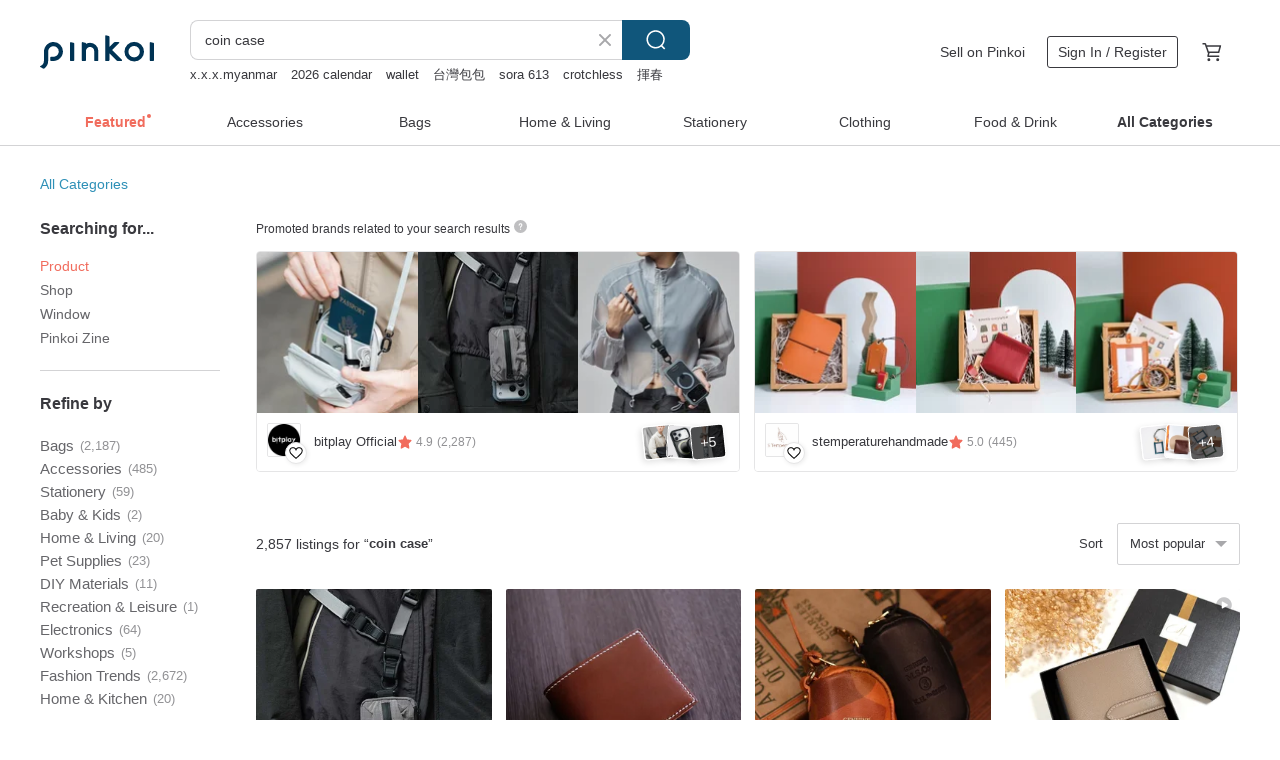

--- FILE ---
content_type: text/html; charset=utf-8
request_url: https://en.pinkoi.com/search?q=coin%20case&ref_sec=related_keywords&ref_posn=9&ref_related_kw_type=auto&ref_created=1702192525&ref_entity=search_item_list&ref_entity_id=airpods&ref_page=1&ref_pgsz=60&ref_pgsess=1702192525
body_size: 24694
content:

<!doctype html>

<html lang="en" class="web no-js s-not-login s-en webkit" xmlns:fb="http://ogp.me/ns/fb#">
<head prefix="og: http://ogp.me/ns# fb: http://ogp.me/ns/fb# ilovepinkoi: http://ogp.me/ns/fb/ilovepinkoi#">
    <meta charset="utf-8">

        <title>&#34;coin case&#34; | coin case | Pinkoi | Asia’s cross-border design marketplace</title>
    <meta name="keywords" content="coin case">

        <meta name="description" content="The search for &amp;quot;coin case&amp;quot; returned 2,857 results. No.26 Coin Case【Texas】US$ 70.60 No.51 Thin Coin Case【E-Margot】US$ 56.48 Gusseted L-Zip Coin Case [Bi-Color Shrink Leather] Genuine Leather Himeji Leather Wallet Mini Wallet Gift HW12KUS$ 33.12 Use keywords to find unique design gifts. Express your creativity, originality, and one-of-a-kindness. Buy something for a loved-one today.">

    <meta name="twitter:card" content="summary_large_image">

        <meta property="og:title" content="coin case | Pinkoi">
        <meta property="og:description" content="The search for &amp;quot;coin case&amp;quot; returned 2,857 results. No.26 Coin Case【Texas】US$ 70.60 No.51 Thin Coin Case【E-Margot】US$ 56.48 Gusseted L-Zip Coin Case [Bi-Color Shrink Leather] Genuine Leather Himeji Leather Wallet Mini Wallet Gift HW12KUS$ 33.12 Use keywords to find unique design gifts. Express your creativity, originality, and one-of-a-kindness. Buy something for a loved-one today.">
        <meta property="og:image" content="https://cdn01.pinkoi.com/product/QzxTxSMb/0/1/800x0.jpg">

    <meta property="og:type" content="product">
        <meta property="og:url" content="https://en.pinkoi.com/search?q=coin+case&ref_sec=related_keywords&ref_posn=9&ref_related_kw_type=auto&ref_created=1702192525&ref_entity=search_item_list&ref_entity_id=airpods&ref_page=1&ref_pgsz=60&ref_pgsess=1702192525"><link rel="canonical" href="https://en.pinkoi.com/search?q=coin+case"><link rel="next" href="https://en.pinkoi.com/search?q=coin+case&page=2">

    <link rel="alternate" href="android-app://com.pinkoi/http/en.pinkoi.com/search?q=coin+case">

        <script type="application/ld+json">{"@context": "http://schema.org", "@type": "BreadcrumbList", "itemListElement": [{"@type": "ListItem", "position": 1, "item": {"@id": "https://en.pinkoi.com", "name": "Pinkoi"}}, {"@type": "ListItem", "position": 2, "item": {"@id": "https://en.pinkoi.com/search", "name": "Search"}}, {"@type": "ListItem", "position": 3, "item": {"@id": "https://en.pinkoi.com/search?q=coin+case", "name": "coin case"}}]}</script>

        <script type="application/ld+json">{"@context": "http://schema.org", "@type": "Product", "productID": "QzxTxSMb", "sku": "QzxTxSMb", "name": "No.26 Coin Case\u3010Texas\u3011", "description": "TEXAS is an oiled nubuck leather produced by Tempesti  a long-established tannery located in Santa Croce  the birthplace of Italian vegetable tanning", "image": ["https://cdn01.pinkoi.com/product/QzxTxSMb/0/1/500x0.jpg"], "brand": {"@type": "Brand", "name": "KASANE"}, "offers": {"@type": "Offer", "priceCurrency": "USD", "price": 70.60, "availability": "http://schema.org/InStock", "priceValidUntil": "2026-07-18", "itemCondition": "http://schema.org/NewCondition", "url": "https://en.pinkoi.com/product/QzxTxSMb", "seller": {"@type": "Organization", "name": "KASANE", "url": "https://en.pinkoi.com/store/kasane-th"}, "hasMerchantReturnPolicy": [{"@type": "MerchantReturnPolicy", "returnPolicyCategory": "https://schema.org/MerchantReturnFiniteReturnWindow", "merchantReturnDays": 7, "returnMethod": "https://schema.org/ReturnByMail", "returnFees": "https://schema.org/FreeReturn", "applicableCountry": ["TW", "HK", "MO", "TH", "JP", "CN", "US", "SG", "CA"]}]}, "aggregateRating": {}}</script><script type="application/ld+json">{"@context": "http://schema.org", "@type": "Product", "productID": "Hj23hfJH", "sku": "Hj23hfJH", "name": "No.51 Thin Coin Case\u3010E-Margot\u3011", "description": "A luxurious leather crafted from  Margot  a vegetable-tanned leather produced by Virgilio Conceria Artigiana in Italy  which has been given a textured grain pattern through a high-temperature  high-pressure pressing process", "image": ["https://cdn01.pinkoi.com/product/Hj23hfJH/0/1/500x0.jpg"], "brand": {"@type": "Brand", "name": "KASANE"}, "offers": {"@type": "Offer", "priceCurrency": "USD", "price": 56.48, "availability": "http://schema.org/InStock", "priceValidUntil": "2026-07-18", "itemCondition": "http://schema.org/NewCondition", "url": "https://en.pinkoi.com/product/Hj23hfJH", "seller": {"@type": "Organization", "name": "KASANE", "url": "https://en.pinkoi.com/store/kasane-th"}, "hasMerchantReturnPolicy": [{"@type": "MerchantReturnPolicy", "returnPolicyCategory": "https://schema.org/MerchantReturnFiniteReturnWindow", "merchantReturnDays": 7, "returnMethod": "https://schema.org/ReturnByMail", "returnFees": "https://schema.org/FreeReturn", "applicableCountry": ["TW", "HK", "MO", "TH", "JP", "CN", "US", "SG", "CA"]}]}, "aggregateRating": {}}</script><script type="application/ld+json">{"@context": "http://schema.org", "@type": "Product", "productID": "3iGpTvmj", "sku": "3iGpTvmj", "name": "Gusseted L-Zip Coin Case [Bi-Color Shrink Leather] Genuine Leather Himeji Leather Wallet Mini Wallet Gift HW12K", "description": "A pop of color adds a charming touch  \nIntroducing our gusseted coin case  \nWith a gusset  it's easy to see and easy to put things in \nCompact yet highly functional  \nMake it even more convenient with the optional inner card case", "image": ["https://cdn01.pinkoi.com/product/3iGpTvmj/0/1/500x0.jpg"], "brand": {"@type": "Brand", "name": "kamome-studio"}, "offers": {"@type": "Offer", "priceCurrency": "USD", "price": 33.12, "availability": "http://schema.org/InStock", "priceValidUntil": "2026-07-18", "itemCondition": "http://schema.org/NewCondition", "url": "https://en.pinkoi.com/product/3iGpTvmj", "seller": {"@type": "Organization", "name": "kamome-studio", "url": "https://en.pinkoi.com/store/kamome-studio"}, "hasMerchantReturnPolicy": [{"@type": "MerchantReturnPolicy", "returnPolicyCategory": "https://schema.org/MerchantReturnFiniteReturnWindow", "merchantReturnDays": 7, "returnMethod": "https://schema.org/ReturnByMail", "returnFees": "https://schema.org/FreeReturn", "applicableCountry": ["TW", "HK", "MO", "TH", "JP", "CN", "US", "SG", "CA"]}]}, "aggregateRating": {"@type": "AggregateRating", "ratingValue": 5.0, "reviewCount": 387}}</script><script type="application/ld+json">{"@context": "http://schema.org", "@type": "Product", "productID": "SDpBnybd", "sku": "SDpBnybd", "name": "Genuine Cowhide Small Pouch, Coin Purse, Card Case - Black", "description": "Made from cowhide  this item is built to last", "image": ["https://cdn01.pinkoi.com/product/SDpBnybd/0/3/500x0.jpg"], "brand": {"@type": "Brand", "name": "Travel Light"}, "offers": {"@type": "Offer", "priceCurrency": "USD", "price": 11.56, "availability": "http://schema.org/InStock", "priceValidUntil": "2026-07-18", "itemCondition": "http://schema.org/NewCondition", "url": "https://en.pinkoi.com/product/SDpBnybd", "seller": {"@type": "Organization", "name": "Travel Light", "url": "https://en.pinkoi.com/store/toraberuraito"}, "hasMerchantReturnPolicy": [{"@type": "MerchantReturnPolicy", "returnPolicyCategory": "https://schema.org/MerchantReturnFiniteReturnWindow", "merchantReturnDays": 7, "returnMethod": "https://schema.org/ReturnByMail", "returnFees": "https://schema.org/FreeReturn", "applicableCountry": ["TW", "HK", "MO", "TH", "JP", "CN", "US", "SG", "CA"]}]}, "aggregateRating": {"@type": "AggregateRating", "ratingValue": 4.9, "reviewCount": 2578}}</script><script type="application/ld+json">{"@context": "http://schema.org", "@type": "Product", "productID": "fR2B6jfC", "sku": "fR2B6jfC", "name": "COIN CASE /OXIDE RED", "description": "coin leather case", "image": ["https://cdn01.pinkoi.com/product/fR2B6jfC/0/4/500x0.jpg"], "brand": {"@type": "Brand", "name": "The Sleeveless Garden"}, "offers": {"@type": "Offer", "priceCurrency": "USD", "price": 52.96, "availability": "http://schema.org/InStock", "priceValidUntil": "2026-07-18", "itemCondition": "http://schema.org/NewCondition", "url": "https://en.pinkoi.com/product/fR2B6jfC", "seller": {"@type": "Organization", "name": "The Sleeveless Garden", "url": "https://en.pinkoi.com/store/thesleevelessgarden"}, "hasMerchantReturnPolicy": [{"@type": "MerchantReturnPolicy", "returnPolicyCategory": "https://schema.org/MerchantReturnFiniteReturnWindow", "merchantReturnDays": 7, "returnMethod": "https://schema.org/ReturnByMail", "returnFees": "https://schema.org/FreeReturn", "applicableCountry": ["TW", "HK", "MO", "TH", "JP", "CN", "US", "SG", "CA"]}]}, "aggregateRating": {"@type": "AggregateRating", "ratingValue": 4.9, "reviewCount": 176}}</script><script type="application/ld+json">{"@context": "http://schema.org", "@type": "Product", "productID": "PARaFxbr", "sku": "PARaFxbr", "name": "Leather Coin Purse, Key Case, Card Case, Airpodspro Earphone Bag, Jewelry Storag", "description": "Very portable and compact leather storage pouch  with hook  can store change  keys  lighters  credit cards  documents  jewelry  etc", "image": ["https://cdn01.pinkoi.com/product/PARaFxbr/0/1/500x0.jpg"], "brand": {"@type": "Brand", "name": "GANWU LEATHER"}, "offers": {"@type": "Offer", "priceCurrency": "USD", "price": 22.33, "availability": "http://schema.org/InStock", "priceValidUntil": "2026-07-18", "itemCondition": "http://schema.org/NewCondition", "url": "https://en.pinkoi.com/product/PARaFxbr", "seller": {"@type": "Organization", "name": "GANWU LEATHER", "url": "https://en.pinkoi.com/store/ganwu"}, "hasMerchantReturnPolicy": [{"@type": "MerchantReturnPolicy", "returnPolicyCategory": "https://schema.org/MerchantReturnFiniteReturnWindow", "merchantReturnDays": 7, "returnMethod": "https://schema.org/ReturnByMail", "returnFees": "https://schema.org/FreeReturn", "applicableCountry": ["TW", "HK", "MO", "TH", "JP", "CN", "US", "SG", "CA"]}]}, "aggregateRating": {"@type": "AggregateRating", "ratingValue": 4.9, "reviewCount": 107}}</script><script type="application/ld+json">{"@context": "http://schema.org", "@type": "Product", "productID": "nCYrQkBc", "sku": "nCYrQkBc", "name": "COIN CASE /LATERITE TAN", "description": "case for your coin", "image": ["https://cdn01.pinkoi.com/product/nCYrQkBc/0/500x0.jpg"], "brand": {"@type": "Brand", "name": "The Sleeveless Garden"}, "offers": {"@type": "Offer", "priceCurrency": "USD", "price": 52.96, "availability": "http://schema.org/InStock", "priceValidUntil": "2026-07-18", "itemCondition": "http://schema.org/NewCondition", "url": "https://en.pinkoi.com/product/nCYrQkBc", "seller": {"@type": "Organization", "name": "The Sleeveless Garden", "url": "https://en.pinkoi.com/store/thesleevelessgarden"}, "hasMerchantReturnPolicy": [{"@type": "MerchantReturnPolicy", "returnPolicyCategory": "https://schema.org/MerchantReturnFiniteReturnWindow", "merchantReturnDays": 7, "returnMethod": "https://schema.org/ReturnByMail", "returnFees": "https://schema.org/FreeReturn", "applicableCountry": ["TW", "HK", "MO", "TH", "JP", "CN", "US", "SG", "CA"]}]}, "aggregateRating": {"@type": "AggregateRating", "ratingValue": 4.9, "reviewCount": 176}}</script><script type="application/ld+json">{"@context": "http://schema.org", "@type": "Product", "productID": "Lqehxdm9", "sku": "Lqehxdm9", "name": "Mini Top Zip Pouch with Key Ring [Genuine Leather Nuance Engraving] Mini Wallet, Key Case, Coin Case, Pouch, Small Item Storage, Compact HR64U", "description": "A slim yet surprisingly spacious design \nIntroducing our mini zip pouch crafted from genuine leather   \nComplete with a handy key ring \nA safety chain is included to prevent accidental drops  giving you peace of mind when carrying your keys \nPersonalize it with custom engraving \nmaking it a perfect gift choice", "image": ["https://cdn02.pinkoi.com/product/Lqehxdm9/0/1/500x0.jpg"], "brand": {"@type": "Brand", "name": "kamome-studio"}, "offers": {"@type": "Offer", "priceCurrency": "USD", "price": 20.64, "availability": "http://schema.org/InStock", "priceValidUntil": "2026-07-18", "itemCondition": "http://schema.org/NewCondition", "url": "https://en.pinkoi.com/product/Lqehxdm9", "seller": {"@type": "Organization", "name": "kamome-studio", "url": "https://en.pinkoi.com/store/kamome-studio"}, "hasMerchantReturnPolicy": [{"@type": "MerchantReturnPolicy", "returnPolicyCategory": "https://schema.org/MerchantReturnFiniteReturnWindow", "merchantReturnDays": 7, "returnMethod": "https://schema.org/ReturnByMail", "returnFees": "https://schema.org/FreeReturn", "applicableCountry": ["TW", "HK", "MO", "TH", "JP", "CN", "US", "SG", "CA"]}]}, "aggregateRating": {"@type": "AggregateRating", "ratingValue": 5.0, "reviewCount": 387}}</script><script type="application/ld+json">{"@context": "http://schema.org", "@type": "Product", "productID": "eijP8Qnd", "sku": "eijP8Qnd", "name": "\u3010Ticket Holder\u3011 Card Holder / Coin Pouch / ID Case / Gogoro Card Case", "description": "3-Way Card Holder   Coin Pouch   ID Case\nOne Pouch  Three Uses\nConvenient for MRT commuters  bus riders  e-scooter users  or even international travel", "image": ["https://cdn01.pinkoi.com/product/eijP8Qnd/0/7/500x0.jpg"], "brand": {"@type": "Brand", "name": "1plus1 handmad lifestyle"}, "offers": {"@type": "Offer", "priceCurrency": "USD", "price": 14.22, "availability": "http://schema.org/InStock", "priceValidUntil": "2026-07-18", "itemCondition": "http://schema.org/NewCondition", "url": "https://en.pinkoi.com/product/eijP8Qnd", "seller": {"@type": "Organization", "name": "1plus1 handmad lifestyle", "url": "https://en.pinkoi.com/store/mm11538"}, "hasMerchantReturnPolicy": [{"@type": "MerchantReturnPolicy", "returnPolicyCategory": "https://schema.org/MerchantReturnFiniteReturnWindow", "merchantReturnDays": 7, "returnMethod": "https://schema.org/ReturnByMail", "returnFees": "https://schema.org/FreeReturn", "applicableCountry": ["TW", "HK", "MO", "TH", "JP", "CN", "US", "SG", "CA"]}]}, "aggregateRating": {"@type": "AggregateRating", "ratingValue": 5.0, "reviewCount": 5271}}</script><script type="application/ld+json">{"@context": "http://schema.org", "@type": "Product", "productID": "e8BptxAw", "sku": "e8BptxAw", "name": "Coin case L froro", "description": "We designed a minimal and unisex series by design that eliminates twist  which is a characteristic of a speech  and leaves only a thin base line  It is a very convenient coin case when you do not want to carry a main wallet with a compact size that fits sn", "image": ["https://cdn02.pinkoi.com/product/e8BptxAw/0/2/500x0.jpg"], "brand": {"@type": "Brand", "name": "metaphys-hers"}, "offers": {"@type": "Offer", "priceCurrency": "USD", "price": 38.83, "availability": "http://schema.org/InStock", "priceValidUntil": "2026-07-18", "itemCondition": "http://schema.org/NewCondition", "url": "https://en.pinkoi.com/product/e8BptxAw", "seller": {"@type": "Organization", "name": "metaphys-hers", "url": "https://en.pinkoi.com/store/metaphys-hers"}, "hasMerchantReturnPolicy": [{"@type": "MerchantReturnPolicy", "returnPolicyCategory": "https://schema.org/MerchantReturnFiniteReturnWindow", "merchantReturnDays": 7, "returnMethod": "https://schema.org/ReturnByMail", "returnFees": "https://schema.org/FreeReturn", "applicableCountry": ["TW", "HK", "MO", "TH", "JP", "CN", "US", "SG", "CA"]}]}, "aggregateRating": {"@type": "AggregateRating", "ratingValue": 5.0, "reviewCount": 52}}</script><script type="application/ld+json">{"@context": "http://schema.org", "@type": "Product", "productID": "BkT66eUb", "sku": "BkT66eUb", "name": "L-Shaped Zipper Coin Case with Gusset [Shrink Leather Embroidery] Genuine Leather Wallet Mini Wallet Himeji Leather HW49K", "description": "Introducing our L-shaped zipper coin case with gusset  \nThe gusset makes it easy to see and access your contents \nIt's perfect as a secondary wallet or for quick errands \nCrafted from high-quality shrink leather with charming embroidery", "image": ["https://cdn01.pinkoi.com/product/BkT66eUb/0/1/500x0.jpg"], "brand": {"@type": "Brand", "name": "kamome-studio"}, "offers": {"@type": "Offer", "priceCurrency": "USD", "price": 36.97, "availability": "http://schema.org/InStock", "priceValidUntil": "2026-07-18", "itemCondition": "http://schema.org/NewCondition", "url": "https://en.pinkoi.com/product/BkT66eUb", "seller": {"@type": "Organization", "name": "kamome-studio", "url": "https://en.pinkoi.com/store/kamome-studio"}, "hasMerchantReturnPolicy": [{"@type": "MerchantReturnPolicy", "returnPolicyCategory": "https://schema.org/MerchantReturnFiniteReturnWindow", "merchantReturnDays": 7, "returnMethod": "https://schema.org/ReturnByMail", "returnFees": "https://schema.org/FreeReturn", "applicableCountry": ["TW", "HK", "MO", "TH", "JP", "CN", "US", "SG", "CA"]}]}, "aggregateRating": {"@type": "AggregateRating", "ratingValue": 5.0, "reviewCount": 387}}</script><script type="application/ld+json">{"@context": "http://schema.org", "@type": "Product", "productID": "Tpn3wL3B", "sku": "Tpn3wL3B", "name": "coin case coin purse wallet mini wallet compact leather wallet leather italian leather leather", "description": "Each one is carefully made to order", "image": ["https://cdn01.pinkoi.com/product/Tpn3wL3B/0/1/500x0.jpg"], "brand": {"@type": "Brand", "name": "LADIES \u0026 GENTLEMEN"}, "offers": {"@type": "Offer", "priceCurrency": "USD", "price": 41.40, "availability": "http://schema.org/InStock", "priceValidUntil": "2026-07-18", "itemCondition": "http://schema.org/NewCondition", "url": "https://en.pinkoi.com/product/Tpn3wL3B", "seller": {"@type": "Organization", "name": "LADIES \u0026 GENTLEMEN", "url": "https://en.pinkoi.com/store/ladiesandgentlemen"}, "hasMerchantReturnPolicy": [{"@type": "MerchantReturnPolicy", "returnPolicyCategory": "https://schema.org/MerchantReturnFiniteReturnWindow", "merchantReturnDays": 7, "returnMethod": "https://schema.org/ReturnByMail", "returnFees": "https://schema.org/FreeReturn", "applicableCountry": ["TW", "HK", "MO", "TH", "JP", "CN", "US", "SG", "CA"]}]}, "aggregateRating": {"@type": "AggregateRating", "ratingValue": 5.0, "reviewCount": 25}}</script><script type="application/ld+json">{"@context": "http://schema.org", "@type": "Product", "productID": "QaWcWHKA", "sku": "QaWcWHKA", "name": "Set of 2 Stick-Type Coin Cases | Nuance Genuine Leather with Engraving | Coin Pouch, Accessory Case, Pill Case, Lipstick Case, Mini Wallet, Personalized Text HR48", "description": "Introducing a special set of two exquisite genuine leather coin cases \nBeyond coins  they're perfect for storing lipsticks  accessories  or medication  offering versatile use \nWith the option for personalized engraving  they make a wonderful gift or a special treat for yourself", "image": ["https://cdn02.pinkoi.com/product/QaWcWHKA/0/1/500x0.jpg"], "brand": {"@type": "Brand", "name": "kamome-studio"}, "offers": {"@type": "Offer", "priceCurrency": "USD", "price": 28.50, "availability": "http://schema.org/InStock", "priceValidUntil": "2026-07-18", "itemCondition": "http://schema.org/NewCondition", "url": "https://en.pinkoi.com/product/QaWcWHKA", "seller": {"@type": "Organization", "name": "kamome-studio", "url": "https://en.pinkoi.com/store/kamome-studio"}, "hasMerchantReturnPolicy": [{"@type": "MerchantReturnPolicy", "returnPolicyCategory": "https://schema.org/MerchantReturnFiniteReturnWindow", "merchantReturnDays": 7, "returnMethod": "https://schema.org/ReturnByMail", "returnFees": "https://schema.org/FreeReturn", "applicableCountry": ["TW", "HK", "MO", "TH", "JP", "CN", "US", "SG", "CA"]}]}, "aggregateRating": {"@type": "AggregateRating", "ratingValue": 5.0, "reviewCount": 387}}</script><script type="application/ld+json">{"@context": "http://schema.org", "@type": "Product", "productID": "QgVYr8fS", "sku": "QgVYr8fS", "name": "A coin case for adult women that brings happiness and allows for sorting: Crush Series 63", "description": "A coin case for adult women that allows for sorting \nCrush Series 63\n\nThis is a ribbon coin case that allows for sorting  created with the desire to capture the elegant charm of a sophisticated woman and the cuteness of an  adult girl \n\nThe outer fabric is made from", "image": ["https://cdn01.pinkoi.com/product/QgVYr8fS/0/1/500x0.jpg"], "brand": {"@type": "Brand", "name": "k-sensible"}, "offers": {"@type": "Offer", "priceCurrency": "USD", "price": 45.75, "availability": "http://schema.org/InStock", "priceValidUntil": "2026-07-18", "itemCondition": "http://schema.org/NewCondition", "url": "https://en.pinkoi.com/product/QgVYr8fS", "seller": {"@type": "Organization", "name": "k-sensible", "url": "https://en.pinkoi.com/store/k-sensible"}, "hasMerchantReturnPolicy": [{"@type": "MerchantReturnPolicy", "returnPolicyCategory": "https://schema.org/MerchantReturnFiniteReturnWindow", "merchantReturnDays": 7, "returnMethod": "https://schema.org/ReturnByMail", "returnFees": "https://schema.org/FreeReturn", "applicableCountry": ["TW", "HK", "MO", "TH", "JP", "CN", "US", "SG", "CA"]}]}, "aggregateRating": {"@type": "AggregateRating", "ratingValue": 5.0, "reviewCount": 1}}</script><script type="application/ld+json">{"@context": "http://schema.org", "@type": "Product", "productID": "siW4i4Sc", "sku": "siW4i4Sc", "name": "Wallet with BOX Coin Case \u3010Genuine Leather Nuance Personalization\u3011 Skimming Proof Compact Wallet with Engraving HR49U", "description": "A compact wallet crafted from high-quality genuine leather \nIts simple design makes it easy to use \nand the wallet boasts exceptional functionality \nIt also features built-in skimming protection for peace of mind \nPersonalization with a name is possible \nmaking it a wonderful choice for yourself or as a gift", "image": ["https://cdn02.pinkoi.com/product/siW4i4Sc/0/1/500x0.jpg"], "brand": {"@type": "Brand", "name": "kamome-studio"}, "offers": {"@type": "Offer", "priceCurrency": "USD", "price": 30.66, "availability": "http://schema.org/InStock", "priceValidUntil": "2026-07-18", "itemCondition": "http://schema.org/NewCondition", "url": "https://en.pinkoi.com/product/siW4i4Sc", "seller": {"@type": "Organization", "name": "kamome-studio", "url": "https://en.pinkoi.com/store/kamome-studio"}, "hasMerchantReturnPolicy": [{"@type": "MerchantReturnPolicy", "returnPolicyCategory": "https://schema.org/MerchantReturnFiniteReturnWindow", "merchantReturnDays": 7, "returnMethod": "https://schema.org/ReturnByMail", "returnFees": "https://schema.org/FreeReturn", "applicableCountry": ["TW", "HK", "MO", "TH", "JP", "CN", "US", "SG", "CA"]}]}, "aggregateRating": {"@type": "AggregateRating", "ratingValue": 5.0, "reviewCount": 387}}</script><script type="application/ld+json">{"@context": "http://schema.org", "@type": "Product", "productID": "rVzps78K", "sku": "rVzps78K", "name": "Choose from 2 Sizes | Carabiner Included | Stick-Type Coin Case | Genuine Leather | Nuance Engraving | Small Coin Pouch | Accessory Case | Mini Pouch | Pill Case | HR69U", "description": "Introducing a genuine leather coin case with a convenient carabiner \nIt's perfect not just for coins  but also for storing medicine  lip balm  or accessories  offering versatile use \nWith the option for personalized engraving  it becomes a truly unique  one-of-a-kind item", "image": ["https://cdn01.pinkoi.com/product/rVzps78K/0/1/500x0.jpg"], "brand": {"@type": "Brand", "name": "kamome-studio"}, "offers": {"@type": "Offer", "priceCurrency": "USD", "price": 15.41, "availability": "http://schema.org/InStock", "priceValidUntil": "2026-07-18", "itemCondition": "http://schema.org/NewCondition", "url": "https://en.pinkoi.com/product/rVzps78K", "seller": {"@type": "Organization", "name": "kamome-studio", "url": "https://en.pinkoi.com/store/kamome-studio"}, "hasMerchantReturnPolicy": [{"@type": "MerchantReturnPolicy", "returnPolicyCategory": "https://schema.org/MerchantReturnFiniteReturnWindow", "merchantReturnDays": 7, "returnMethod": "https://schema.org/ReturnByMail", "returnFees": "https://schema.org/FreeReturn", "applicableCountry": ["TW", "HK", "MO", "TH", "JP", "CN", "US", "SG", "CA"]}]}, "aggregateRating": {"@type": "AggregateRating", "ratingValue": 5.0, "reviewCount": 387}}</script><script type="application/ld+json">{"@context": "http://schema.org", "@type": "Product", "productID": "VnY3hkQ8", "sku": "VnY3hkQ8", "name": "Borea-S/M Rolling Coin Case Choose from 2 Sizes x 6 Leather Colors x 12 Thread", "description": "text Customization services at no extra charge  tailored just for you  Japanese-made leather goods   \n  Free customization of sewing thread  choose from 12 colors  and embroidery\n  Free nameplate sewing service\n  Approximately 6 days from order to shipment\n Leather and thread are selectable   Please specify engraving and name in the memo field", "image": ["https://cdn01.pinkoi.com/product/VnY3hkQ8/0/1/500x0.jpg"], "brand": {"@type": "Brand", "name": "Japlish | Handcrafted Leather Japan"}, "offers": {"@type": "Offer", "priceCurrency": "USD", "price": 37.23, "availability": "http://schema.org/InStock", "priceValidUntil": "2026-07-18", "itemCondition": "http://schema.org/NewCondition", "url": "https://en.pinkoi.com/product/VnY3hkQ8", "seller": {"@type": "Organization", "name": "Japlish | Handcrafted Leather Japan", "url": "https://en.pinkoi.com/store/japlish"}, "hasMerchantReturnPolicy": [{"@type": "MerchantReturnPolicy", "returnPolicyCategory": "https://schema.org/MerchantReturnFiniteReturnWindow", "merchantReturnDays": 7, "returnMethod": "https://schema.org/ReturnByMail", "returnFees": "https://schema.org/FreeReturn", "applicableCountry": ["TW", "HK", "MO", "TH", "JP", "CN", "US", "SG", "CA"]}]}, "aggregateRating": {"@type": "AggregateRating", "ratingValue": 5.0, "reviewCount": 872}}</script><script type="application/ld+json">{"@context": "http://schema.org", "@type": "Product", "productID": "KXahkiKT", "sku": "KXahkiKT", "name": "\u3010Mount Fuji\u3011Small Pouch | Coin Purse | Wallet | Storage Bag | Earphone Case", "description": "A unique  charmingly compact  and rounded Mount Fuji design that's a real eye-catcher when clipped onto your bag", "image": ["https://cdn01.pinkoi.com/product/KXahkiKT/0/1/500x0.jpg"], "brand": {"@type": "Brand", "name": "mamapinbu"}, "offers": {"@type": "Offer", "priceCurrency": "USD", "price": 15.24, "availability": "http://schema.org/InStock", "priceValidUntil": "2026-07-18", "itemCondition": "http://schema.org/NewCondition", "url": "https://en.pinkoi.com/product/KXahkiKT", "seller": {"@type": "Organization", "name": "mamapinbu", "url": "https://en.pinkoi.com/store/mamapinbu"}, "hasMerchantReturnPolicy": [{"@type": "MerchantReturnPolicy", "returnPolicyCategory": "https://schema.org/MerchantReturnFiniteReturnWindow", "merchantReturnDays": 7, "returnMethod": "https://schema.org/ReturnByMail", "returnFees": "https://schema.org/FreeReturn", "applicableCountry": ["TW", "HK", "MO", "TH", "JP", "CN", "US", "SG", "CA"]}]}, "aggregateRating": {"@type": "AggregateRating", "ratingValue": 5.0, "reviewCount": 80}}</script><script type="application/ld+json">{"@context": "http://schema.org", "@type": "Product", "productID": "jfFxnD8s", "sku": "jfFxnD8s", "name": "Gusseted L-Zip Coin Case [Shima Enaga Winter Forest] Genuine Leather Himeji Leather Wallet Mini Wallet DG01C", "description": "This coin case features a charming Shima Enaga bird in flight \nWith a gusset  it's easy to see and easy to put things in \nIt also offers excellent storage capacity \nCompact yet highly functional \nIt can also be used as a secondary wallet or for quick errands", "image": ["https://cdn01.pinkoi.com/product/jfFxnD8s/0/1/500x0.jpg"], "brand": {"@type": "Brand", "name": "kamome-studio"}, "offers": {"@type": "Offer", "priceCurrency": "USD", "price": 34.66, "availability": "http://schema.org/InStock", "priceValidUntil": "2026-07-18", "itemCondition": "http://schema.org/NewCondition", "url": "https://en.pinkoi.com/product/jfFxnD8s", "seller": {"@type": "Organization", "name": "kamome-studio", "url": "https://en.pinkoi.com/store/kamome-studio"}, "hasMerchantReturnPolicy": [{"@type": "MerchantReturnPolicy", "returnPolicyCategory": "https://schema.org/MerchantReturnFiniteReturnWindow", "merchantReturnDays": 7, "returnMethod": "https://schema.org/ReturnByMail", "returnFees": "https://schema.org/FreeReturn", "applicableCountry": ["TW", "HK", "MO", "TH", "JP", "CN", "US", "SG", "CA"]}]}, "aggregateRating": {"@type": "AggregateRating", "ratingValue": 5.0, "reviewCount": 387}}</script><script type="application/ld+json">{"@context": "http://schema.org", "@type": "Product", "productID": "GX2s92Fv", "sku": "GX2s92Fv", "name": "Box-Type Coin Case Small Wallet Mini Wallet Compact Leather Wallet Italian", "description": "Each piece is carefully made to order", "image": ["https://cdn01.pinkoi.com/product/GX2s92Fv/0/1/500x0.jpg"], "brand": {"@type": "Brand", "name": "LADIES \u0026 GENTLEMEN"}, "offers": {"@type": "Offer", "priceCurrency": "USD", "price": 41.40, "availability": "http://schema.org/InStock", "priceValidUntil": "2026-07-18", "itemCondition": "http://schema.org/NewCondition", "url": "https://en.pinkoi.com/product/GX2s92Fv", "seller": {"@type": "Organization", "name": "LADIES \u0026 GENTLEMEN", "url": "https://en.pinkoi.com/store/ladiesandgentlemen"}, "hasMerchantReturnPolicy": [{"@type": "MerchantReturnPolicy", "returnPolicyCategory": "https://schema.org/MerchantReturnFiniteReturnWindow", "merchantReturnDays": 7, "returnMethod": "https://schema.org/ReturnByMail", "returnFees": "https://schema.org/FreeReturn", "applicableCountry": ["TW", "HK", "MO", "TH", "JP", "CN", "US", "SG", "CA"]}]}, "aggregateRating": {"@type": "AggregateRating", "ratingValue": 5.0, "reviewCount": 25}}</script><script type="application/ld+json">{"@context": "http://schema.org", "@type": "Product", "productID": "2DnN6yxB", "sku": "2DnN6yxB", "name": "Logwood Dyed Leather\u4e28Coin Case and Small Item Holder\u3010ham/\u306f\u3080\u3011", "description": "o o   \nIt is a cute leather coin case and also accessory case  earphone case  It will fit snugly into your hand", "image": ["https://cdn01.pinkoi.com/product/2DnN6yxB/0/2/500x0.jpg"], "brand": {"@type": "Brand", "name": "sozonobo"}, "offers": {"@type": "Offer", "priceCurrency": "USD", "price": 74.32, "availability": "http://schema.org/InStock", "priceValidUntil": "2026-07-18", "itemCondition": "http://schema.org/NewCondition", "url": "https://en.pinkoi.com/product/2DnN6yxB", "seller": {"@type": "Organization", "name": "sozonobo", "url": "https://en.pinkoi.com/store/sozonobo"}, "hasMerchantReturnPolicy": [{"@type": "MerchantReturnPolicy", "returnPolicyCategory": "https://schema.org/MerchantReturnFiniteReturnWindow", "merchantReturnDays": 7, "returnMethod": "https://schema.org/ReturnByMail", "returnFees": "https://schema.org/FreeReturn", "applicableCountry": ["TW", "HK", "MO", "TH", "JP", "CN", "US", "SG", "CA"]}]}, "aggregateRating": {"@type": "AggregateRating", "ratingValue": 4.7, "reviewCount": 15}}</script><script type="application/ld+json">{"@context": "http://schema.org", "@type": "Product", "productID": "vHhurQaN", "sku": "vHhurQaN", "name": "Flawed Item Clearance | Discounted Item | Taiwan cloth | Coin Purse Box | Glasses Case | Christmas Gift | Secret Santa Gift", "description": "PLEASE READ BEFORE PURCHASING  \nThe items in this store are  Limited Edition Discounted Flawed Items \nWe offer these items at a low price for those who appreciate and cherish good value  provided there are no functional impairments \n No returns or exchanges will be accepted for discounted flawed items once sold \nThese items are made to order  After payment is completed  the designer will begin production  which takes 7-10 business days  excluding weekends and national holidays", "image": ["https://cdn01.pinkoi.com/product/vHhurQaN/0/3/500x0.jpg"], "brand": {"@type": "Brand", "name": "littlething"}, "offers": {"@type": "Offer", "priceCurrency": "USD", "price": 24.77, "availability": "http://schema.org/InStock", "priceValidUntil": "2026-07-18", "itemCondition": "http://schema.org/NewCondition", "url": "https://en.pinkoi.com/product/vHhurQaN", "seller": {"@type": "Organization", "name": "littlething", "url": "https://en.pinkoi.com/store/littlething2019"}, "hasMerchantReturnPolicy": [{"@type": "MerchantReturnPolicy", "returnPolicyCategory": "https://schema.org/MerchantReturnFiniteReturnWindow", "merchantReturnDays": 7, "returnMethod": "https://schema.org/ReturnByMail", "returnFees": "https://schema.org/FreeReturn", "applicableCountry": ["TW", "HK", "MO", "TH", "JP", "CN", "US", "SG", "CA"]}]}, "aggregateRating": {"@type": "AggregateRating", "ratingValue": 5.0, "reviewCount": 634}}</script><script type="application/ld+json">{"@context": "http://schema.org", "@type": "Product", "productID": "xzYUzVie", "sku": "xzYUzVie", "name": "\u3010Direct from Japan Luxury Pre-owned Bag\u3011GUCCI Gucci Coin Case Black Lady Lock Leather Vintage Old fhgssf", "description": "This is a one-of-a-kind item  so there are no duplicates  All pre-owned bags are photographed personally  If you have any questions  please feel free to send us a private message before placing your order", "image": ["https://cdn02.pinkoi.com/product/xzYUzVie/0/1/500x0.jpg"], "brand": {"@type": "Brand", "name": "VintageShop solo"}, "offers": {"@type": "Offer", "priceCurrency": "USD", "price": 238.98, "availability": "http://schema.org/InStock", "priceValidUntil": "2026-07-18", "itemCondition": "http://schema.org/NewCondition", "url": "https://en.pinkoi.com/product/xzYUzVie", "seller": {"@type": "Organization", "name": "VintageShop solo", "url": "https://en.pinkoi.com/store/solo-vintage"}, "hasMerchantReturnPolicy": [{"@type": "MerchantReturnPolicy", "returnPolicyCategory": "https://schema.org/MerchantReturnFiniteReturnWindow", "merchantReturnDays": 7, "returnMethod": "https://schema.org/ReturnByMail", "returnFees": "https://schema.org/FreeReturn", "applicableCountry": ["TW", "HK", "MO", "TH", "JP", "CN", "US", "SG", "CA"]}]}, "aggregateRating": {"@type": "AggregateRating", "ratingValue": 5.0, "reviewCount": 231}}</script><script type="application/ld+json">{"@context": "http://schema.org", "@type": "Product", "productID": "yJCvAYTA", "sku": "yJCvAYTA", "name": "Japanese retro sweet bead buckle multi-layer cowhide coin purse Made in Japan by Cledran", "description": "Japanese retro sweet bead buckle multi-layer leather coin purse Made in Japan by Cledran", "image": ["https://cdn01.pinkoi.com/product/yJCvAYTA/0/1/500x0.jpg"], "brand": {"@type": "Brand", "name": "cledran"}, "offers": {"@type": "Offer", "priceCurrency": "USD", "price": 121.88, "availability": "http://schema.org/InStock", "priceValidUntil": "2026-07-18", "itemCondition": "http://schema.org/NewCondition", "url": "https://en.pinkoi.com/product/yJCvAYTA", "seller": {"@type": "Organization", "name": "cledran", "url": "https://en.pinkoi.com/store/cledran"}, "hasMerchantReturnPolicy": [{"@type": "MerchantReturnPolicy", "returnPolicyCategory": "https://schema.org/MerchantReturnFiniteReturnWindow", "merchantReturnDays": 7, "returnMethod": "https://schema.org/ReturnByMail", "returnFees": "https://schema.org/FreeReturn", "applicableCountry": ["TW", "HK", "MO", "TH", "JP", "CN", "US", "SG", "CA"]}]}, "aggregateRating": {"@type": "AggregateRating", "ratingValue": 5.0, "reviewCount": 563}}</script><script type="application/ld+json">{"@context": "http://schema.org", "@type": "Product", "productID": "vbqb33z9", "sku": "vbqb33z9", "name": "Small Box Bag | Classic Coffee | Italian Vegetable-Tanned Leather | Clasp Case | Seal Holder | Jewelry Organizer | Coin Pouch", "description": "A 'petite' and exquisite clasp 'purse' \nit's a secure haven for your small essentials like coins  seals  jewelry  or stones", "image": ["https://cdn01.pinkoi.com/product/vbqb33z9/0/1/500x0.jpg"], "brand": {"@type": "Brand", "name": "LBT Pro"}, "offers": {"@type": "Offer", "priceCurrency": "USD", "price": 60.94, "availability": "http://schema.org/InStock", "priceValidUntil": "2026-07-18", "itemCondition": "http://schema.org/NewCondition", "url": "https://en.pinkoi.com/product/vbqb33z9", "seller": {"@type": "Organization", "name": "LBT Pro", "url": "https://en.pinkoi.com/store/piece-by-piece"}, "hasMerchantReturnPolicy": [{"@type": "MerchantReturnPolicy", "returnPolicyCategory": "https://schema.org/MerchantReturnFiniteReturnWindow", "merchantReturnDays": 7, "returnMethod": "https://schema.org/ReturnByMail", "returnFees": "https://schema.org/FreeReturn", "applicableCountry": ["TW", "HK", "MO", "TH", "JP", "CN", "US", "SG", "CA"]}]}, "aggregateRating": {"@type": "AggregateRating", "ratingValue": 5.0, "reviewCount": 855}}</script><script type="application/ld+json">{"@context": "http://schema.org", "@type": "Product", "productID": "uHQXvwCN", "sku": "uHQXvwCN", "name": "Top-Grain Leather | Genuine Leather Multi-functional Card Coin Purse X1011-1 Coffee / Yellow Brown V / Red Brown V / Green V", "description": "Koubi uses natural top-grain leather  Each piece is meticulously handcrafted  from dyeing and oiling to stitching and polishing  This is followed by machine stitching to ensure the durability of the leather goods  infusing them with a sense of warmth  Over time and with use  the color will deepen  transforming into a trusted leather companion that accompanies you every day", "image": ["https://cdn01.pinkoi.com/product/uHQXvwCN/0/9/500x0.jpg"], "brand": {"@type": "Brand", "name": "colbieleather"}, "offers": {"@type": "Offer", "priceCurrency": "USD", "price": 19.98, "availability": "http://schema.org/InStock", "priceValidUntil": "2026-07-18", "itemCondition": "http://schema.org/NewCondition", "url": "https://en.pinkoi.com/product/uHQXvwCN", "seller": {"@type": "Organization", "name": "colbieleather", "url": "https://en.pinkoi.com/store/colbieleather"}, "hasMerchantReturnPolicy": [{"@type": "MerchantReturnPolicy", "returnPolicyCategory": "https://schema.org/MerchantReturnFiniteReturnWindow", "merchantReturnDays": 7, "returnMethod": "https://schema.org/ReturnByMail", "returnFees": "https://schema.org/FreeReturn", "applicableCountry": ["TW", "HK", "MO", "TH", "JP", "CN", "US", "SG", "CA"]}]}, "aggregateRating": {"@type": "AggregateRating", "ratingValue": 5.0, "reviewCount": 2622}}</script><script type="application/ld+json">{"@context": "http://schema.org", "@type": "Product", "productID": "9aqEegCy", "sku": "9aqEegCy", "name": "The \"Sortable Ribbon Coin Case for Adult Women\" NO.101", "description": "The  Sortable Ribbon Coin Case for Adult Women  NO 101\n\nThis is not just a convenient coin case  We create a coin case with ribbons that can be sorted  making it easy to use  bringing a gentle feeling when held  and embodying the charm of a dignified adult woman and the cuteness of adult women", "image": ["https://cdn02.pinkoi.com/product/9aqEegCy/0/1/500x0.jpg"], "brand": {"@type": "Brand", "name": "k-sensible"}, "offers": {"@type": "Offer", "priceCurrency": "USD", "price": 46.06, "availability": "http://schema.org/InStock", "priceValidUntil": "2026-07-18", "itemCondition": "http://schema.org/NewCondition", "url": "https://en.pinkoi.com/product/9aqEegCy", "seller": {"@type": "Organization", "name": "k-sensible", "url": "https://en.pinkoi.com/store/k-sensible"}, "hasMerchantReturnPolicy": [{"@type": "MerchantReturnPolicy", "returnPolicyCategory": "https://schema.org/MerchantReturnFiniteReturnWindow", "merchantReturnDays": 7, "returnMethod": "https://schema.org/ReturnByMail", "returnFees": "https://schema.org/FreeReturn", "applicableCountry": ["TW", "HK", "MO", "TH", "JP", "CN", "US", "SG", "CA"]}]}, "aggregateRating": {"@type": "AggregateRating", "ratingValue": 5.0, "reviewCount": 1}}</script><script type="application/ld+json">{"@context": "http://schema.org", "@type": "Product", "productID": "qFnKcT9f", "sku": "qFnKcT9f", "name": "Leather Goods Market Clearance - Affordable Sale: Art Brush Case, Bifold Wallet, Coin Purse, Card Holder", "description": "Market clearance of leather goods \nAll functions are normal \nThere are marks from customers touching them during market displays  Photos have been taken to show the original condition as much as possible \nIf you are interested  please message for more details  We hope to find a new owner who will cherish them", "image": ["https://cdn01.pinkoi.com/product/qFnKcT9f/0/1/500x0.jpg"], "brand": {"@type": "Brand", "name": "RamahLeatherware"}, "offers": {"@type": "Offer", "priceCurrency": "USD", "price": 13.82, "availability": "http://schema.org/InStock", "priceValidUntil": "2026-07-18", "itemCondition": "http://schema.org/NewCondition", "url": "https://en.pinkoi.com/product/qFnKcT9f", "seller": {"@type": "Organization", "name": "RamahLeatherware", "url": "https://en.pinkoi.com/store/ramaleather"}, "hasMerchantReturnPolicy": [{"@type": "MerchantReturnPolicy", "returnPolicyCategory": "https://schema.org/MerchantReturnFiniteReturnWindow", "merchantReturnDays": 7, "returnMethod": "https://schema.org/ReturnByMail", "returnFees": "https://schema.org/FreeReturn", "applicableCountry": ["TW", "HK", "MO", "TH", "JP", "CN", "US", "SG", "CA"]}]}, "aggregateRating": {"@type": "AggregateRating", "ratingValue": 5.0, "reviewCount": 1188}}</script><script type="application/ld+json">{"@context": "http://schema.org", "@type": "Product", "productID": "XGQ7FLwk", "sku": "XGQ7FLwk", "name": "Minimalist Genuine Leather Dual-Layer Card Holder / Wallet / Card Case / Coin Pouch - Customizable with Hot Stamping / Embossing", "description": "- Semi-open  dual-layer storage compartment\n- Can hold cards  business cards  or cash as needed\n- Compact and fits in the palm of your hand  with a slightly structured design", "image": ["https://cdn02.pinkoi.com/product/XGQ7FLwk/0/1/500x0.jpg"], "brand": {"@type": "Brand", "name": "anvioriginal"}, "offers": {"@type": "Offer", "priceCurrency": "USD", "price": 18.62, "availability": "http://schema.org/InStock", "priceValidUntil": "2026-07-18", "itemCondition": "http://schema.org/NewCondition", "url": "https://en.pinkoi.com/product/XGQ7FLwk", "seller": {"@type": "Organization", "name": "anvioriginal", "url": "https://en.pinkoi.com/store/anvioriginal"}, "hasMerchantReturnPolicy": [{"@type": "MerchantReturnPolicy", "returnPolicyCategory": "https://schema.org/MerchantReturnFiniteReturnWindow", "merchantReturnDays": 7, "returnMethod": "https://schema.org/ReturnByMail", "returnFees": "https://schema.org/FreeReturn", "applicableCountry": ["TW", "HK", "MO", "TH", "JP", "CN", "US", "SG", "CA"]}]}, "aggregateRating": {"@type": "AggregateRating", "ratingValue": 4.9, "reviewCount": 649}}</script><script type="application/ld+json">{"@context": "http://schema.org", "@type": "Product", "productID": "hgjneDhn", "sku": "hgjneDhn", "name": "\u3010New Year Gift\u3011Genuine Leather Card Holder \u0026 Coin Pouch / L-Shaped Zipper Wallet / Italian Vegetable-Tanned Leather", "description": "Premium Italian Vegetable-Tanned Leather\n  Exquisite and Meticulous Stitching\n  Endures the Test of Time  Radiating a Natural Patina\n\n  The rich appearance of the leather is proof of its  natural  origin  During the tanning process  the leather retains natural characteristics such as neck wrinkles  vein marks  and scars from the animal's life  making each piece of leather uniquely textured and colored", "image": ["https://cdn01.pinkoi.com/product/hgjneDhn/0/1/500x0.jpg"], "brand": {"@type": "Brand", "name": "FOCUS"}, "offers": {"@type": "Offer", "priceCurrency": "USD", "price": 77.19, "availability": "http://schema.org/InStock", "priceValidUntil": "2026-07-18", "itemCondition": "http://schema.org/NewCondition", "url": "https://en.pinkoi.com/product/hgjneDhn", "seller": {"@type": "Organization", "name": "FOCUS", "url": "https://en.pinkoi.com/store/focusbag"}, "hasMerchantReturnPolicy": [{"@type": "MerchantReturnPolicy", "returnPolicyCategory": "https://schema.org/MerchantReturnFiniteReturnWindow", "merchantReturnDays": 7, "returnMethod": "https://schema.org/ReturnByMail", "returnFees": "https://schema.org/FreeReturn", "applicableCountry": ["TW", "HK", "MO", "TH", "JP", "CN", "US", "SG", "CA"]}]}, "aggregateRating": {"@type": "AggregateRating", "ratingValue": 5.0, "reviewCount": 271}}</script><script type="application/ld+json">{"@context": "http://schema.org", "@type": "Product", "productID": "8BzNoeXT", "sku": "8BzNoeXT", "name": "Coin Purse Card Case", "description": "Envelope simple wallet  if the cookie cutter shape  handmade leather material  making the appearance and durable coordin", "image": ["https://cdn01.pinkoi.com/product/8BzNoeXT/0/500x0.jpg"], "brand": {"@type": "Brand", "name": "JOYDIVISION"}, "offers": {"@type": "Offer", "priceCurrency": "USD", "price": 44.31, "availability": "http://schema.org/InStock", "priceValidUntil": "2026-07-18", "itemCondition": "http://schema.org/NewCondition", "url": "https://en.pinkoi.com/product/8BzNoeXT", "seller": {"@type": "Organization", "name": "JOYDIVISION", "url": "https://en.pinkoi.com/store/joydivisionvintage"}, "hasMerchantReturnPolicy": [{"@type": "MerchantReturnPolicy", "returnPolicyCategory": "https://schema.org/MerchantReturnFiniteReturnWindow", "merchantReturnDays": 7, "returnMethod": "https://schema.org/ReturnByMail", "returnFees": "https://schema.org/FreeReturn", "applicableCountry": ["TW", "HK", "MO", "TH", "JP", "CN", "US", "SG", "CA"]}]}, "aggregateRating": {"@type": "AggregateRating", "ratingValue": 4.8, "reviewCount": 920}}</script><script type="application/ld+json">{"@context": "http://schema.org", "@type": "Product", "productID": "bUwZjwqw", "sku": "bUwZjwqw", "name": "Miniature Replica Coin Pouch | Mini Earphone Case | Charm", "description": "Remember that iconic bag \nIt's back  just even more mini  and even cuter \nMissed out  Regretting not getting one   \nThis time  it's making a super adorable comeback with new colors and styles \n\n  Essential Details  Perfectly Replicated\n  Scaled down 1 1  all the key details are flawlessly reproduced \n  Palm-sized  like a special mini collector's edition  bursting with cuteness", "image": ["https://cdn02.pinkoi.com/product/bUwZjwqw/0/1/500x0.jpg"], "brand": {"@type": "Brand", "name": "icleabag"}, "offers": {"@type": "Offer", "priceCurrency": "USD", "price": 14.87, "availability": "http://schema.org/InStock", "priceValidUntil": "2026-07-18", "itemCondition": "http://schema.org/NewCondition", "url": "https://en.pinkoi.com/product/bUwZjwqw", "seller": {"@type": "Organization", "name": "icleabag", "url": "https://en.pinkoi.com/store/icleabag"}, "hasMerchantReturnPolicy": [{"@type": "MerchantReturnPolicy", "returnPolicyCategory": "https://schema.org/MerchantReturnFiniteReturnWindow", "merchantReturnDays": 7, "returnMethod": "https://schema.org/ReturnByMail", "returnFees": "https://schema.org/FreeReturn", "applicableCountry": ["TW", "HK", "MO", "TH", "JP", "CN", "US", "SG", "CA"]}]}, "aggregateRating": {"@type": "AggregateRating", "ratingValue": 5.0, "reviewCount": 3896}}</script><script type="application/ld+json">{"@context": "http://schema.org", "@type": "Product", "productID": "4KTqgGWR", "sku": "4KTqgGWR", "name": "All Leather Coin Case, Palm-Sized Mini Wallet, Coin Pouch, Compact, Cashless, Japan", "description": "A convenient coin case designed to neatly store and sort a multitude of coins  Its compact size fits perfectly in your hand  allowing you to enjoy outings with a light touch  The three divided pockets are not only ideal for organizing coins by denomination but also handy for storing keys and other small essentials", "image": ["https://cdn01.pinkoi.com/product/4KTqgGWR/0/3/500x0.jpg"], "brand": {"@type": "Brand", "name": "Hallelujah Leather Goods Shop"}, "offers": {"@type": "Offer", "priceCurrency": "USD", "price": 25.67, "availability": "http://schema.org/InStock", "priceValidUntil": "2026-07-18", "itemCondition": "http://schema.org/NewCondition", "url": "https://en.pinkoi.com/product/4KTqgGWR", "seller": {"@type": "Organization", "name": "Hallelujah Leather Goods Shop", "url": "https://en.pinkoi.com/store/hallelujahjapan"}, "hasMerchantReturnPolicy": [{"@type": "MerchantReturnPolicy", "returnPolicyCategory": "https://schema.org/MerchantReturnFiniteReturnWindow", "merchantReturnDays": 7, "returnMethod": "https://schema.org/ReturnByMail", "returnFees": "https://schema.org/FreeReturn", "applicableCountry": ["TW", "HK", "MO", "TH", "JP", "CN", "US", "SG", "CA"]}]}, "aggregateRating": {"@type": "AggregateRating", "ratingValue": 4.9, "reviewCount": 1610}}</script><script type="application/ld+json">{"@context": "http://schema.org", "@type": "Product", "productID": "BGxTLs9S", "sku": "BGxTLs9S", "name": "\u3010Purely Handmade\u3011Mini Pouch | Coin Purse | Wallet | Storage Bag | Earphone Case", "description": "A petite  charming rounded design that's a real eye-catcher when hung on your bag", "image": ["https://cdn02.pinkoi.com/product/BGxTLs9S/0/3/500x0.jpg"], "brand": {"@type": "Brand", "name": "mamapinbu"}, "offers": {"@type": "Offer", "priceCurrency": "USD", "price": 13.55, "availability": "http://schema.org/InStock", "priceValidUntil": "2026-07-18", "itemCondition": "http://schema.org/NewCondition", "url": "https://en.pinkoi.com/product/BGxTLs9S", "seller": {"@type": "Organization", "name": "mamapinbu", "url": "https://en.pinkoi.com/store/mamapinbu"}, "hasMerchantReturnPolicy": [{"@type": "MerchantReturnPolicy", "returnPolicyCategory": "https://schema.org/MerchantReturnFiniteReturnWindow", "merchantReturnDays": 7, "returnMethod": "https://schema.org/ReturnByMail", "returnFees": "https://schema.org/FreeReturn", "applicableCountry": ["TW", "HK", "MO", "TH", "JP", "CN", "US", "SG", "CA"]}]}, "aggregateRating": {"@type": "AggregateRating", "ratingValue": 5.0, "reviewCount": 80}}</script><script type="application/ld+json">{"@context": "http://schema.org", "@type": "Product", "productID": "VdMUt4ts", "sku": "VdMUt4ts", "name": "Box Clasp Mini Pouch [Genuine Leather Nuance Personalization] Accessory Case Accessory Storage Coin Case Pouch Small Item Holder Text Personalization HR66U", "description": "Stylish Clasp Design  \nA box-shaped mini pouch made from high-quality genuine leather  \nPerfectly sized for storing small items like accessories  coins  or medication \nAlso handy for taking accessories on and off when traveling or at the gym \nMakes a great gift  or a treat for yourself", "image": ["https://cdn01.pinkoi.com/product/VdMUt4ts/0/1/500x0.jpg"], "brand": {"@type": "Brand", "name": "kamome-studio"}, "offers": {"@type": "Offer", "priceCurrency": "USD", "price": 17.72, "availability": "http://schema.org/InStock", "priceValidUntil": "2026-07-18", "itemCondition": "http://schema.org/NewCondition", "url": "https://en.pinkoi.com/product/VdMUt4ts", "seller": {"@type": "Organization", "name": "kamome-studio", "url": "https://en.pinkoi.com/store/kamome-studio"}, "hasMerchantReturnPolicy": [{"@type": "MerchantReturnPolicy", "returnPolicyCategory": "https://schema.org/MerchantReturnFiniteReturnWindow", "merchantReturnDays": 7, "returnMethod": "https://schema.org/ReturnByMail", "returnFees": "https://schema.org/FreeReturn", "applicableCountry": ["TW", "HK", "MO", "TH", "JP", "CN", "US", "SG", "CA"]}]}, "aggregateRating": {"@type": "AggregateRating", "ratingValue": 5.0, "reviewCount": 387}}</script><script type="application/ld+json">{"@context": "http://schema.org", "@type": "Product", "productID": "1ExRI2si", "sku": "1ExRI2si", "name": "\u3010Zipper Coin Case\u3011Kangaroo Leather / Goatskin Lightweight Zipper Coin Pouch", "description": "Zipper Coin Case Kangaroo Leather   Goatskin Lightweight Zipper Coin Pouch  Card Holder  Multiple Colors Available\n Note Hot stamping or embossing is recommended for kangaroo leather  Embossing is recommended for goatskin \n Note This product has no additional compartments", "image": ["https://cdn02.pinkoi.com/product/1ExRI2si/0/10/500x0.jpg"], "brand": {"@type": "Brand", "name": "twvulcan"}, "offers": {"@type": "Offer", "priceCurrency": "USD", "price": 50.11, "availability": "http://schema.org/InStock", "priceValidUntil": "2026-07-18", "itemCondition": "http://schema.org/NewCondition", "url": "https://en.pinkoi.com/product/1ExRI2si", "seller": {"@type": "Organization", "name": "twvulcan", "url": "https://en.pinkoi.com/store/twvulcan"}, "hasMerchantReturnPolicy": [{"@type": "MerchantReturnPolicy", "returnPolicyCategory": "https://schema.org/MerchantReturnFiniteReturnWindow", "merchantReturnDays": 7, "returnMethod": "https://schema.org/ReturnByMail", "returnFees": "https://schema.org/FreeReturn", "applicableCountry": ["TW", "HK", "MO", "TH", "JP", "CN", "US", "SG", "CA"]}]}, "aggregateRating": {"@type": "AggregateRating", "ratingValue": 5.0, "reviewCount": 2845}}</script><script type="application/ld+json">{"@context": "http://schema.org", "@type": "Product", "productID": "AVSSD2Mw", "sku": "AVSSD2Mw", "name": "Artisan Crafted Card Coin Case / Pass Holder - Made in Japan by Kissora", "description": "Artisan Crafted Card Coin Case   Pass Holder - Made in Japan by Kissora", "image": ["https://cdn02.pinkoi.com/product/AVSSD2Mw/0/1/500x0.jpg"], "brand": {"@type": "Brand", "name": "suolo"}, "offers": {"@type": "Offer", "priceCurrency": "USD", "price": 57.90, "availability": "http://schema.org/InStock", "priceValidUntil": "2026-07-18", "itemCondition": "http://schema.org/NewCondition", "url": "https://en.pinkoi.com/product/AVSSD2Mw", "seller": {"@type": "Organization", "name": "suolo", "url": "https://en.pinkoi.com/store/suolo"}, "hasMerchantReturnPolicy": [{"@type": "MerchantReturnPolicy", "returnPolicyCategory": "https://schema.org/MerchantReturnFiniteReturnWindow", "merchantReturnDays": 7, "returnMethod": "https://schema.org/ReturnByMail", "returnFees": "https://schema.org/FreeReturn", "applicableCountry": ["TW", "HK", "MO", "TH", "JP", "CN", "US", "SG", "CA"]}]}, "aggregateRating": {"@type": "AggregateRating", "ratingValue": 5.0, "reviewCount": 698}}</script><script type="application/ld+json">{"@context": "http://schema.org", "@type": "Product", "productID": "Zgu3itBJ", "sku": "Zgu3itBJ", "name": "Japanese Horsehide Mini Coin Case, Genuine Leather, miniwallet, Coin purse, Made in Japan", "description": "We created a coin case with a simple design that is small yet offers ample storage  The clasp allows it to be attached to bags or belts  offering various ways to use it", "image": ["https://cdn01.pinkoi.com/product/Zgu3itBJ/0/4/500x0.jpg"], "brand": {"@type": "Brand", "name": "Hallelujah Leather Goods Shop"}, "offers": {"@type": "Offer", "priceCurrency": "USD", "price": 17.12, "availability": "http://schema.org/InStock", "priceValidUntil": "2026-07-18", "itemCondition": "http://schema.org/NewCondition", "url": "https://en.pinkoi.com/product/Zgu3itBJ", "seller": {"@type": "Organization", "name": "Hallelujah Leather Goods Shop", "url": "https://en.pinkoi.com/store/hallelujahjapan"}, "hasMerchantReturnPolicy": [{"@type": "MerchantReturnPolicy", "returnPolicyCategory": "https://schema.org/MerchantReturnFiniteReturnWindow", "merchantReturnDays": 7, "returnMethod": "https://schema.org/ReturnByMail", "returnFees": "https://schema.org/FreeReturn", "applicableCountry": ["TW", "HK", "MO", "TH", "JP", "CN", "US", "SG", "CA"]}]}, "aggregateRating": {"@type": "AggregateRating", "ratingValue": 4.9, "reviewCount": 1610}}</script><script type="application/ld+json">{"@context": "http://schema.org", "@type": "Product", "productID": "aaaC8DAB", "sku": "aaaC8DAB", "name": "Pocketbook-Japan canvas/coin purse/key case/card holder/", "description": "Feature \n   Round corner design  the shape like a cup\n   Very lightweight  water repellent\n   One slip inside \n   Small side carrying strap for hanging", "image": ["https://cdn01.pinkoi.com/product/aaaC8DAB/0/13/500x0.jpg"], "brand": {"@type": "Brand", "name": "quoi quoi"}, "offers": {"@type": "Offer", "priceCurrency": "USD", "price": 18.29, "availability": "http://schema.org/InStock", "priceValidUntil": "2026-07-18", "itemCondition": "http://schema.org/NewCondition", "url": "https://en.pinkoi.com/product/aaaC8DAB", "seller": {"@type": "Organization", "name": "quoi quoi", "url": "https://en.pinkoi.com/store/quoiquoi"}, "hasMerchantReturnPolicy": [{"@type": "MerchantReturnPolicy", "returnPolicyCategory": "https://schema.org/MerchantReturnFiniteReturnWindow", "merchantReturnDays": 7, "returnMethod": "https://schema.org/ReturnByMail", "returnFees": "https://schema.org/FreeReturn", "applicableCountry": ["TW", "HK", "MO", "TH", "JP", "CN", "US", "SG", "CA"]}]}, "aggregateRating": {"@type": "AggregateRating", "ratingValue": 5.0, "reviewCount": 4180}}</script><script type="application/ld+json">{"@context": "http://schema.org", "@type": "Product", "productID": "PYc4fCgh", "sku": "PYc4fCgh", "name": "Shrimp Earphone Case (Coin Purse)", "description": "Earphone case  AirPods AirPods Pro  coin purse  small keychain bag", "image": ["https://cdn01.pinkoi.com/product/PYc4fCgh/0/1/500x0.jpg"], "brand": {"@type": "Brand", "name": "ebifura-art"}, "offers": {"@type": "Offer", "priceCurrency": "USD", "price": 16.59, "availability": "http://schema.org/InStock", "priceValidUntil": "2026-07-18", "itemCondition": "http://schema.org/NewCondition", "url": "https://en.pinkoi.com/product/PYc4fCgh", "seller": {"@type": "Organization", "name": "ebifura-art", "url": "https://en.pinkoi.com/store/ebifura-art"}, "hasMerchantReturnPolicy": [{"@type": "MerchantReturnPolicy", "returnPolicyCategory": "https://schema.org/MerchantReturnFiniteReturnWindow", "merchantReturnDays": 7, "returnMethod": "https://schema.org/ReturnByMail", "returnFees": "https://schema.org/FreeReturn", "applicableCountry": ["TW", "HK", "MO", "TH", "JP", "CN", "US", "SG", "CA"]}]}, "aggregateRating": {"@type": "AggregateRating", "ratingValue": 5.0, "reviewCount": 4}}</script><script type="application/ld+json">{"@context": "http://schema.org", "@type": "Product", "productID": "jZ2FCc3f", "sku": "jZ2FCc3f", "name": "[Direct from Japan] LOUIS VUITTON Pochette Cles Coin Case M62650 Monogram Canvas Brown CT4157 Unisex \u3010Used\u3011", "description": "Each item is a unique vintage piece  Authenticated and quality-checked by experienced appraisers  we deliver with confidence and trust", "image": ["https://cdn01.pinkoi.com/product/jZ2FCc3f/0/1/500x0.jpg"], "brand": {"@type": "Brand", "name": "NISHIKINO VINTAGE"}, "offers": {"@type": "Offer", "priceCurrency": "USD", "price": 229.51, "availability": "http://schema.org/InStock", "priceValidUntil": "2026-07-18", "itemCondition": "http://schema.org/NewCondition", "url": "https://en.pinkoi.com/product/jZ2FCc3f", "seller": {"@type": "Organization", "name": "NISHIKINO VINTAGE", "url": "https://en.pinkoi.com/store/nishikino-vintage"}, "hasMerchantReturnPolicy": [{"@type": "MerchantReturnPolicy", "returnPolicyCategory": "https://schema.org/MerchantReturnFiniteReturnWindow", "merchantReturnDays": 7, "returnMethod": "https://schema.org/ReturnByMail", "returnFees": "https://schema.org/FreeReturn", "applicableCountry": ["TW", "HK", "MO", "TH", "JP", "CN", "US", "SG", "CA"]}]}, "aggregateRating": {"@type": "AggregateRating", "ratingValue": 4.5, "reviewCount": 11}}</script><script type="application/ld+json">{"@context": "http://schema.org", "@type": "Product", "productID": "X9U9MFpA", "sku": "X9U9MFpA", "name": "100% Wool Felt Brown Bear Pouch | Coin Purse | Earphone Case | Fair Trade", "description": "Fair trade crafts from Nepal  handmade with 100  New Zealand wool  Each piece is unique  making it a thoughtful gift for yourself or a friend", "image": ["https://cdn01.pinkoi.com/product/X9U9MFpA/0/1/500x0.jpg"], "brand": {"@type": "Brand", "name": "Perch-Fair trade natural fiber"}, "offers": {"@type": "Offer", "priceCurrency": "USD", "price": 12.87, "availability": "http://schema.org/InStock", "priceValidUntil": "2026-07-18", "itemCondition": "http://schema.org/NewCondition", "url": "https://en.pinkoi.com/product/X9U9MFpA", "seller": {"@type": "Organization", "name": "Perch-Fair trade natural fiber", "url": "https://en.pinkoi.com/store/perch"}, "hasMerchantReturnPolicy": [{"@type": "MerchantReturnPolicy", "returnPolicyCategory": "https://schema.org/MerchantReturnFiniteReturnWindow", "merchantReturnDays": 7, "returnMethod": "https://schema.org/ReturnByMail", "returnFees": "https://schema.org/FreeReturn", "applicableCountry": ["TW", "HK", "MO", "TH", "JP", "CN", "US", "SG", "CA"]}]}, "aggregateRating": {"@type": "AggregateRating", "ratingValue": 5.0, "reviewCount": 121}}</script><script type="application/ld+json">{"@context": "http://schema.org", "@type": "Product", "productID": "jt9fjyeX", "sku": "jt9fjyeX", "name": "Smartphone Pouch with Coin Case [Italian Leather] Genuine Leather Pouch Coin Card Case FH11K", "description": "Introducing a smartphone pouch that uses Italian leather luxuriously \nA smartphone pouch  coin case  and card case all in one \nCarrying three is bulky  but you can go out easily with just one pouch", "image": ["https://cdn01.pinkoi.com/product/jt9fjyeX/0/1/500x0.jpg"], "brand": {"@type": "Brand", "name": "kamome-studio"}, "offers": {"@type": "Offer", "priceCurrency": "USD", "price": 36.97, "availability": "http://schema.org/InStock", "priceValidUntil": "2026-07-18", "itemCondition": "http://schema.org/NewCondition", "url": "https://en.pinkoi.com/product/jt9fjyeX", "seller": {"@type": "Organization", "name": "kamome-studio", "url": "https://en.pinkoi.com/store/kamome-studio"}, "hasMerchantReturnPolicy": [{"@type": "MerchantReturnPolicy", "returnPolicyCategory": "https://schema.org/MerchantReturnFiniteReturnWindow", "merchantReturnDays": 7, "returnMethod": "https://schema.org/ReturnByMail", "returnFees": "https://schema.org/FreeReturn", "applicableCountry": ["TW", "HK", "MO", "TH", "JP", "CN", "US", "SG", "CA"]}]}, "aggregateRating": {"@type": "AggregateRating", "ratingValue": 5.0, "reviewCount": 387}}</script><script type="application/ld+json">{"@context": "http://schema.org", "@type": "Product", "productID": "HCdhM6tk", "sku": "HCdhM6tk", "name": "\u3010Direct from Japan Luxury Vintage Bag\u3011CHANEL Wallet Black Coco Mark Caviar Skin Coin Case Vintage 5byxkp", "description": "This is a one-of-a-kind item  and there will be no duplicate sales  All pre-owned bags are photographed personally  If you have any questions  please ask via private message before placing your order", "image": ["https://cdn01.pinkoi.com/product/HCdhM6tk/0/1/500x0.jpg"], "brand": {"@type": "Brand", "name": "VintageShop solo"}, "offers": {"@type": "Offer", "priceCurrency": "USD", "price": 273.31, "availability": "http://schema.org/InStock", "priceValidUntil": "2026-07-18", "itemCondition": "http://schema.org/NewCondition", "url": "https://en.pinkoi.com/product/HCdhM6tk", "seller": {"@type": "Organization", "name": "VintageShop solo", "url": "https://en.pinkoi.com/store/solo-vintage"}, "hasMerchantReturnPolicy": [{"@type": "MerchantReturnPolicy", "returnPolicyCategory": "https://schema.org/MerchantReturnFiniteReturnWindow", "merchantReturnDays": 7, "returnMethod": "https://schema.org/ReturnByMail", "returnFees": "https://schema.org/FreeReturn", "applicableCountry": ["TW", "HK", "MO", "TH", "JP", "CN", "US", "SG", "CA"]}]}, "aggregateRating": {"@type": "AggregateRating", "ratingValue": 5.0, "reviewCount": 231}}</script><script type="application/ld+json">{"@context": "http://schema.org", "@type": "Product", "productID": "sUSZ3GdR", "sku": "sUSZ3GdR", "name": "COIN CASE /GRANITE BLACK", "description": "leather hard case for collecting your coins", "image": ["https://cdn01.pinkoi.com/product/sUSZ3GdR/0/500x0.jpg"], "brand": {"@type": "Brand", "name": "The Sleeveless Garden"}, "offers": {"@type": "Offer", "priceCurrency": "USD", "price": 52.96, "availability": "http://schema.org/InStock", "priceValidUntil": "2026-07-18", "itemCondition": "http://schema.org/NewCondition", "url": "https://en.pinkoi.com/product/sUSZ3GdR", "seller": {"@type": "Organization", "name": "The Sleeveless Garden", "url": "https://en.pinkoi.com/store/thesleevelessgarden"}, "hasMerchantReturnPolicy": [{"@type": "MerchantReturnPolicy", "returnPolicyCategory": "https://schema.org/MerchantReturnFiniteReturnWindow", "merchantReturnDays": 7, "returnMethod": "https://schema.org/ReturnByMail", "returnFees": "https://schema.org/FreeReturn", "applicableCountry": ["TW", "HK", "MO", "TH", "JP", "CN", "US", "SG", "CA"]}]}, "aggregateRating": {"@type": "AggregateRating", "ratingValue": 4.9, "reviewCount": 176}}</script><script type="application/ld+json">{"@context": "http://schema.org", "@type": "Product", "productID": "1dY887Y5", "sku": "1dY887Y5", "name": "\u9769\u8077\u4eba LEATHER FACTORY\u3010Dualline Coin Case\u3011Made in Japan", "description": "Made of Tochigi Leather  Japan No 1 Leather Maker  Featuring Box Shape  Coin Packet x 1   Slip Packet  outside  x1", "image": ["https://cdn02.pinkoi.com/product/1dY887Y5/0/53/500x0.jpg"], "brand": {"@type": "Brand", "name": "KAWASOKUNIN LEATHER FACTORY"}, "offers": {"@type": "Offer", "priceCurrency": "USD", "price": 109.69, "availability": "http://schema.org/InStock", "priceValidUntil": "2026-07-18", "itemCondition": "http://schema.org/NewCondition", "url": "https://en.pinkoi.com/product/1dY887Y5", "seller": {"@type": "Organization", "name": "KAWASOKUNIN LEATHER FACTORY", "url": "https://en.pinkoi.com/store/kawashokunin-taiwan"}, "hasMerchantReturnPolicy": [{"@type": "MerchantReturnPolicy", "returnPolicyCategory": "https://schema.org/MerchantReturnFiniteReturnWindow", "merchantReturnDays": 7, "returnMethod": "https://schema.org/ReturnByMail", "returnFees": "https://schema.org/FreeReturn", "applicableCountry": ["TW", "HK", "MO", "TH", "JP", "CN", "US", "SG", "CA"]}]}, "aggregateRating": {"@type": "AggregateRating", "ratingValue": 5.0, "reviewCount": 1178}}</script><script type="application/ld+json">{"@context": "http://schema.org", "@type": "Product", "productID": "VTsFxxci", "sku": "VTsFxxci", "name": "Sortable Ribbon Coin Case for the Modern Woman NO.130", "description": "Sortable Ribbon Coin Case for the Modern Woman NO 130\n\nThis coin case with dividers is crafted with the intention of embodying both the dignified charm of a mature woman and the endearing cuteness of a modern lady \n\nThe exterior fabric is", "image": ["https://cdn02.pinkoi.com/product/VTsFxxci/0/1/500x0.jpg"], "brand": {"@type": "Brand", "name": "k-sensible"}, "offers": {"@type": "Offer", "priceCurrency": "USD", "price": 46.06, "availability": "http://schema.org/InStock", "priceValidUntil": "2026-07-18", "itemCondition": "http://schema.org/NewCondition", "url": "https://en.pinkoi.com/product/VTsFxxci", "seller": {"@type": "Organization", "name": "k-sensible", "url": "https://en.pinkoi.com/store/k-sensible"}, "hasMerchantReturnPolicy": [{"@type": "MerchantReturnPolicy", "returnPolicyCategory": "https://schema.org/MerchantReturnFiniteReturnWindow", "merchantReturnDays": 7, "returnMethod": "https://schema.org/ReturnByMail", "returnFees": "https://schema.org/FreeReturn", "applicableCountry": ["TW", "HK", "MO", "TH", "JP", "CN", "US", "SG", "CA"]}]}, "aggregateRating": {"@type": "AggregateRating", "ratingValue": 5.0, "reviewCount": 1}}</script><script type="application/ld+json">{"@context": "http://schema.org", "@type": "Product", "productID": "mb6yATDU", "sku": "mb6yATDU", "name": "Clasp Wallet Shoulder Bag | Genuine Leather Nuance Plate Personalization | Phone Shoulder Bag, Phone Pouch, Coin Case, Card Case, Engraving HR34U", "description": "Crafted from high-quality genuine leather \nIntroducing a sophisticated wallet shoulder bag \nA delicate gold plate adds an extra touch of elegance   \nPersonalize the plate with a name  making it a perfect gift", "image": ["https://cdn01.pinkoi.com/product/mb6yATDU/0/1/500x0.jpg"], "brand": {"@type": "Brand", "name": "kamome-studio"}, "offers": {"@type": "Offer", "priceCurrency": "USD", "price": 50.83, "availability": "http://schema.org/InStock", "priceValidUntil": "2026-07-18", "itemCondition": "http://schema.org/NewCondition", "url": "https://en.pinkoi.com/product/mb6yATDU", "seller": {"@type": "Organization", "name": "kamome-studio", "url": "https://en.pinkoi.com/store/kamome-studio"}, "hasMerchantReturnPolicy": [{"@type": "MerchantReturnPolicy", "returnPolicyCategory": "https://schema.org/MerchantReturnFiniteReturnWindow", "merchantReturnDays": 7, "returnMethod": "https://schema.org/ReturnByMail", "returnFees": "https://schema.org/FreeReturn", "applicableCountry": ["TW", "HK", "MO", "TH", "JP", "CN", "US", "SG", "CA"]}]}, "aggregateRating": {"@type": "AggregateRating", "ratingValue": 5.0, "reviewCount": 387}}</script><script type="application/ld+json">{"@context": "http://schema.org", "@type": "Product", "productID": "AV8udDSj", "sku": "AV8udDSj", "name": "Hill Card Case \u0026 Coin Pouch", "description": "A slim and portable cardholder  perfect for carrying on the go  It neatly holds business cards  banknotes  tickets  and coins", "image": ["https://cdn01.pinkoi.com/product/AV8udDSj/0/2/500x0.jpg"], "brand": {"@type": "Brand", "name": "hon-leather"}, "offers": {"@type": "Offer", "priceCurrency": "USD", "price": 100.89, "availability": "http://schema.org/InStock", "priceValidUntil": "2026-07-18", "itemCondition": "http://schema.org/NewCondition", "url": "https://en.pinkoi.com/product/AV8udDSj", "seller": {"@type": "Organization", "name": "hon-leather", "url": "https://en.pinkoi.com/store/hon-leather"}, "hasMerchantReturnPolicy": [{"@type": "MerchantReturnPolicy", "returnPolicyCategory": "https://schema.org/MerchantReturnFiniteReturnWindow", "merchantReturnDays": 7, "returnMethod": "https://schema.org/ReturnByMail", "returnFees": "https://schema.org/FreeReturn", "applicableCountry": ["TW", "HK", "MO", "TH", "JP", "CN", "US", "SG", "CA"]}]}, "aggregateRating": {"@type": "AggregateRating", "ratingValue": 5.0, "reviewCount": 17}}</script><script type="application/ld+json">{"@context": "http://schema.org", "@type": "Product", "productID": "x9yqthib", "sku": "x9yqthib", "name": "COIN CASE /MOSS GREEN", "description": "Seamless case  useful and easy to carry in your pants pocket or bag", "image": ["https://cdn01.pinkoi.com/product/x9yqthib/0/500x0.jpg"], "brand": {"@type": "Brand", "name": "The Sleeveless Garden"}, "offers": {"@type": "Offer", "priceCurrency": "USD", "price": 52.96, "availability": "http://schema.org/InStock", "priceValidUntil": "2026-07-18", "itemCondition": "http://schema.org/NewCondition", "url": "https://en.pinkoi.com/product/x9yqthib", "seller": {"@type": "Organization", "name": "The Sleeveless Garden", "url": "https://en.pinkoi.com/store/thesleevelessgarden"}, "hasMerchantReturnPolicy": [{"@type": "MerchantReturnPolicy", "returnPolicyCategory": "https://schema.org/MerchantReturnFiniteReturnWindow", "merchantReturnDays": 7, "returnMethod": "https://schema.org/ReturnByMail", "returnFees": "https://schema.org/FreeReturn", "applicableCountry": ["TW", "HK", "MO", "TH", "JP", "CN", "US", "SG", "CA"]}]}, "aggregateRating": {"@type": "AggregateRating", "ratingValue": 4.9, "reviewCount": 176}}</script><script type="application/ld+json">{"@context": "http://schema.org", "@type": "Product", "productID": "8qxUzEPS", "sku": "8qxUzEPS", "name": "Okayama Recycled Denim Trifold Key Case with 4 Hooks, Smart Key Holder, Card Case, and Coin Pouch - Upcycled", "description": "Crafted from recycled denim  this piece is made by re-purposing old jeans into new fabric \nThe original indigo hues are preserved without bleaching or dyeing  so upon closer inspection  you'll notice a beautiful blend of varying indigo shades", "image": ["https://cdn01.pinkoi.com/product/8qxUzEPS/0/1/500x0.jpg"], "brand": {"@type": "Brand", "name": "MIGO BROOM JAPAN"}, "offers": {"@type": "Offer", "priceCurrency": "USD", "price": 24.39, "availability": "http://schema.org/InStock", "priceValidUntil": "2026-07-18", "itemCondition": "http://schema.org/NewCondition", "url": "https://en.pinkoi.com/product/8qxUzEPS", "seller": {"@type": "Organization", "name": "MIGO BROOM JAPAN", "url": "https://en.pinkoi.com/store/migobroom"}, "hasMerchantReturnPolicy": [{"@type": "MerchantReturnPolicy", "returnPolicyCategory": "https://schema.org/MerchantReturnFiniteReturnWindow", "merchantReturnDays": 7, "returnMethod": "https://schema.org/ReturnByMail", "returnFees": "https://schema.org/FreeReturn", "applicableCountry": ["TW", "HK", "MO", "TH", "JP", "CN", "US", "SG", "CA"]}]}, "aggregateRating": {"@type": "AggregateRating", "ratingValue": 5.0, "reviewCount": 19}}</script><script type="application/ld+json">{"@context": "http://schema.org", "@type": "Product", "productID": "RcweE3mS", "sku": "RcweE3mS", "name": "L-shaped Wallet with Coin Case \u3010Genuine Leather Nuance Name Plate Personalization\u3011 Wallet, Skimming Prevention, Compact, Engraving HR54U", "description": "Introducing a plate design for our compact wallet  crafted from high-quality genuine leather  where you can add a personal touch \nAn elegant gold plate serves as a stylish accent \nWe will engrave your name or any desired characters  \nPerfect for yourself  and also highly recommended as a gift", "image": ["https://cdn02.pinkoi.com/product/RcweE3mS/0/1/500x0.jpg"], "brand": {"@type": "Brand", "name": "kamome-studio"}, "offers": {"@type": "Offer", "priceCurrency": "USD", "price": 36.05, "availability": "http://schema.org/InStock", "priceValidUntil": "2026-07-18", "itemCondition": "http://schema.org/NewCondition", "url": "https://en.pinkoi.com/product/RcweE3mS", "seller": {"@type": "Organization", "name": "kamome-studio", "url": "https://en.pinkoi.com/store/kamome-studio"}, "hasMerchantReturnPolicy": [{"@type": "MerchantReturnPolicy", "returnPolicyCategory": "https://schema.org/MerchantReturnFiniteReturnWindow", "merchantReturnDays": 7, "returnMethod": "https://schema.org/ReturnByMail", "returnFees": "https://schema.org/FreeReturn", "applicableCountry": ["TW", "HK", "MO", "TH", "JP", "CN", "US", "SG", "CA"]}]}, "aggregateRating": {"@type": "AggregateRating", "ratingValue": 5.0, "reviewCount": 387}}</script><script type="application/ld+json">{"@context": "http://schema.org", "@type": "Product", "productID": "EPT7BU48", "sku": "EPT7BU48", "name": "\u3010Key case\u3011Leather key coin purse / Italian vegetable tanned leather / gift recommendation", "description": "Top Italian vegetable tanned leather\n Exquisite and delicate sewing stitches\n It can withstand years of tempering and exudes a natural skin color\n\n The rich appearance of leather is the proof of  natural leather  During the tanning process  the natural phenomena of leather will be retained  such as neck lines  blood vessel lines and scars from the growth process of cattle  so the texture  color and texture of each piece of leather Also unique", "image": ["https://cdn01.pinkoi.com/product/EPT7BU48/0/1/500x0.jpg"], "brand": {"@type": "Brand", "name": "FOCUS"}, "offers": {"@type": "Offer", "priceCurrency": "USD", "price": 70.42, "availability": "http://schema.org/InStock", "priceValidUntil": "2026-07-18", "itemCondition": "http://schema.org/NewCondition", "url": "https://en.pinkoi.com/product/EPT7BU48", "seller": {"@type": "Organization", "name": "FOCUS", "url": "https://en.pinkoi.com/store/focusbag"}, "hasMerchantReturnPolicy": [{"@type": "MerchantReturnPolicy", "returnPolicyCategory": "https://schema.org/MerchantReturnFiniteReturnWindow", "merchantReturnDays": 7, "returnMethod": "https://schema.org/ReturnByMail", "returnFees": "https://schema.org/FreeReturn", "applicableCountry": ["TW", "HK", "MO", "TH", "JP", "CN", "US", "SG", "CA"]}]}, "aggregateRating": {"@type": "AggregateRating", "ratingValue": 5.0, "reviewCount": 271}}</script><script type="application/ld+json">{"@context": "http://schema.org", "@type": "Product", "productID": "XkNdiKLg", "sku": "XkNdiKLg", "name": "Italian Leather Compact Wallet L-Zip Mini Billfold Coin Case Gift", "description": "Carefully made to order  one by one  A compact leather wallet featuring Italian leather and functional design", "image": ["https://cdn01.pinkoi.com/product/XkNdiKLg/0/1/500x0.jpg"], "brand": {"@type": "Brand", "name": "LADIES \u0026 GENTLEMEN"}, "offers": {"@type": "Offer", "priceCurrency": "USD", "price": 92.93, "availability": "http://schema.org/InStock", "priceValidUntil": "2026-07-18", "itemCondition": "http://schema.org/NewCondition", "url": "https://en.pinkoi.com/product/XkNdiKLg", "seller": {"@type": "Organization", "name": "LADIES \u0026 GENTLEMEN", "url": "https://en.pinkoi.com/store/ladiesandgentlemen"}, "hasMerchantReturnPolicy": [{"@type": "MerchantReturnPolicy", "returnPolicyCategory": "https://schema.org/MerchantReturnFiniteReturnWindow", "merchantReturnDays": 7, "returnMethod": "https://schema.org/ReturnByMail", "returnFees": "https://schema.org/FreeReturn", "applicableCountry": ["TW", "HK", "MO", "TH", "JP", "CN", "US", "SG", "CA"]}]}, "aggregateRating": {"@type": "AggregateRating", "ratingValue": 5.0, "reviewCount": 25}}</script><script type="application/ld+json">{"@context": "http://schema.org", "@type": "Product", "productID": "CXxhmhGz", "sku": "CXxhmhGz", "name": "Pleated Sheepskin Coin Purse - Convertible Crossbody Small Pouch / Mini Bag", "description": "This is a black sheepskin coin purse  treated with pleating  The surface of the leather features a wrinkled effect  giving the bag a unique  niche appeal  As the pleats are stretchable  please note that measurements may have a 1-2cm error  This small bag was also created from leftover leather scraps from our larger bag production  aiming to maximize material utilization  The leather is fine and soft  and relatively thin", "image": ["https://cdn01.pinkoi.com/product/CXxhmhGz/0/1/500x0.jpg"], "brand": {"@type": "Brand", "name": "mingenhandiwork"}, "offers": {"@type": "Offer", "priceCurrency": "USD", "price": 14.28, "availability": "http://schema.org/InStock", "priceValidUntil": "2026-07-18", "itemCondition": "http://schema.org/NewCondition", "url": "https://en.pinkoi.com/product/CXxhmhGz", "seller": {"@type": "Organization", "name": "mingenhandiwork", "url": "https://en.pinkoi.com/store/mingenhandiwork"}, "hasMerchantReturnPolicy": [{"@type": "MerchantReturnPolicy", "returnPolicyCategory": "https://schema.org/MerchantReturnFiniteReturnWindow", "merchantReturnDays": 7, "returnMethod": "https://schema.org/ReturnByMail", "returnFees": "https://schema.org/FreeReturn", "applicableCountry": ["TW", "HK", "MO", "TH", "JP", "CN", "US", "SG", "CA"]}]}, "aggregateRating": {"@type": "AggregateRating", "ratingValue": 4.9, "reviewCount": 3358}}</script><script type="application/ld+json">{"@context": "http://schema.org", "@type": "Product", "productID": "eYTfUcs7", "sku": "eYTfUcs7", "name": "Coin Case, Genuine Leather, Small, Men's, Tochigi Leather, Stylish, Lightweight, Coin Pouch, Rectangular, Leather, Compact, Made in Japan, Brand, Gift, Husband, Boyfriend", "description": "A micro-sized  sleek design paired with the authentic texture of Tochigi leather  promising a remarkable evolution over time  Its practical functionality allows coins  often prone to scattering  to be neatly arranged in two rows  A fashionable coin case designed for the cashless era", "image": ["https://cdn02.pinkoi.com/product/eYTfUcs7/0/1/500x0.jpg"], "brand": {"@type": "Brand", "name": "Hallelujah Leather Goods Shop"}, "offers": {"@type": "Offer", "priceCurrency": "USD", "price": 15.25, "availability": "http://schema.org/InStock", "priceValidUntil": "2026-07-18", "itemCondition": "http://schema.org/NewCondition", "url": "https://en.pinkoi.com/product/eYTfUcs7", "seller": {"@type": "Organization", "name": "Hallelujah Leather Goods Shop", "url": "https://en.pinkoi.com/store/hallelujahjapan"}, "hasMerchantReturnPolicy": [{"@type": "MerchantReturnPolicy", "returnPolicyCategory": "https://schema.org/MerchantReturnFiniteReturnWindow", "merchantReturnDays": 7, "returnMethod": "https://schema.org/ReturnByMail", "returnFees": "https://schema.org/FreeReturn", "applicableCountry": ["TW", "HK", "MO", "TH", "JP", "CN", "US", "SG", "CA"]}]}, "aggregateRating": {"@type": "AggregateRating", "ratingValue": 4.9, "reviewCount": 1610}}</script><script type="application/ld+json">{"@context": "http://schema.org", "@type": "Product", "productID": "F8XLxqDj", "sku": "F8XLxqDj", "name": "Vegetable-tanned Genuine Leather | Stylish X-Slot Cardholder | Compact Wallet | Six Colors | Customizable | Bifold Wallet", "description": "A cardholder wallet with a distinctive X-shaped layered design \nIt can hold banknotes  coins  and cards  approximately 6-7 \nThis wallet not only offers the essential capacity for daily needs \nbut its special X-shaped card slot design accommodates multiple cards or business cards \nThe coin compartment can also hold important or frequently used cards \nA streamlined silhouette paired with a metal clasp adds a touch of modern elegance \ncreating a sophisticated and versatile essential for your everyday style", "image": ["https://cdn01.pinkoi.com/product/F8XLxqDj/0/2/500x0.jpg"], "brand": {"@type": "Brand", "name": "anvioriginal"}, "offers": {"@type": "Offer", "priceCurrency": "USD", "price": 50.11, "availability": "http://schema.org/InStock", "priceValidUntil": "2026-07-18", "itemCondition": "http://schema.org/NewCondition", "url": "https://en.pinkoi.com/product/F8XLxqDj", "seller": {"@type": "Organization", "name": "anvioriginal", "url": "https://en.pinkoi.com/store/anvioriginal"}, "hasMerchantReturnPolicy": [{"@type": "MerchantReturnPolicy", "returnPolicyCategory": "https://schema.org/MerchantReturnFiniteReturnWindow", "merchantReturnDays": 7, "returnMethod": "https://schema.org/ReturnByMail", "returnFees": "https://schema.org/FreeReturn", "applicableCountry": ["TW", "HK", "MO", "TH", "JP", "CN", "US", "SG", "CA"]}]}, "aggregateRating": {"@type": "AggregateRating", "ratingValue": 4.9, "reviewCount": 649}}</script><script type="application/ld+json">{"@context": "http://schema.org", "@type": "Product", "productID": "auwaCHBi", "sku": "auwaCHBi", "name": "\u3010Direct from Japan Luxury Pre-owned Bag\u3011Christian Dior Cannage Coin Case Black Leather Vintage 6r5kjb", "description": "This is a unique  one-of-a-kind item  it will not be restocked  All pre-owned bags are personally photographed  If you have any questions  please reach out via private message before placing your order", "image": ["https://cdn01.pinkoi.com/product/auwaCHBi/0/1/500x0.jpg"], "brand": {"@type": "Brand", "name": "VintageShop solo"}, "offers": {"@type": "Offer", "priceCurrency": "USD", "price": 314.52, "availability": "http://schema.org/InStock", "priceValidUntil": "2026-07-18", "itemCondition": "http://schema.org/NewCondition", "url": "https://en.pinkoi.com/product/auwaCHBi", "seller": {"@type": "Organization", "name": "VintageShop solo", "url": "https://en.pinkoi.com/store/solo-vintage"}, "hasMerchantReturnPolicy": [{"@type": "MerchantReturnPolicy", "returnPolicyCategory": "https://schema.org/MerchantReturnFiniteReturnWindow", "merchantReturnDays": 7, "returnMethod": "https://schema.org/ReturnByMail", "returnFees": "https://schema.org/FreeReturn", "applicableCountry": ["TW", "HK", "MO", "TH", "JP", "CN", "US", "SG", "CA"]}]}, "aggregateRating": {"@type": "AggregateRating", "ratingValue": 5.0, "reviewCount": 231}}</script><script type="application/ld+json">{"@context": "http://schema.org", "@type": "Product", "productID": "KHWQPxtL", "sku": "KHWQPxtL", "name": "50147-Extremely Rare French antique Porte-Louis portable Gold coin case", "description": "This 19th-century French brass gold coin box  Porte-Louis  was an exquisite box used by high society and merchants at that time to carry high-value gold coins such as Louis d'or  There is a spring pressing mechanism inside the box lid  which can stabilly store gold coins and prevent slipping and loss  It is also attached to a hanging rin", "image": ["https://cdn01.pinkoi.com/product/KHWQPxtL/0/4/500x0.jpg"], "brand": {"@type": "Brand", "name": "JSVS-Antique Shop"}, "offers": {"@type": "Offer", "priceCurrency": "USD", "price": 100.89, "availability": "http://schema.org/InStock", "priceValidUntil": "2026-07-18", "itemCondition": "http://schema.org/NewCondition", "url": "https://en.pinkoi.com/product/KHWQPxtL", "seller": {"@type": "Organization", "name": "JSVS-Antique Shop", "url": "https://en.pinkoi.com/store/jsvs-antique"}, "hasMerchantReturnPolicy": [{"@type": "MerchantReturnPolicy", "returnPolicyCategory": "https://schema.org/MerchantReturnFiniteReturnWindow", "merchantReturnDays": 7, "returnMethod": "https://schema.org/ReturnByMail", "returnFees": "https://schema.org/FreeReturn", "applicableCountry": ["TW", "HK", "MO", "TH", "JP", "CN", "US", "SG", "CA"]}]}, "aggregateRating": {"@type": "AggregateRating", "ratingValue": 5.0, "reviewCount": 400}}</script><script type="application/ld+json">{"@context": "http://schema.org", "@type": "Product", "productID": "3NgztAaS", "sku": "3NgztAaS", "name": "Japanese Horsehide Round Coin Case | Genuine Leather | Mini Wallet | Made in Japan", "description": "This is a small round zipper wallet made from horse leather  It features a gusseted bottom  allowing for generous storage of cards and bills while keeping everything neatly contained  The round zipper closure ensures a secure seal  providing peace of mind when storing your important cards and business cards", "image": ["https://cdn02.pinkoi.com/product/3NgztAaS/0/5/500x0.jpg"], "brand": {"@type": "Brand", "name": "Hallelujah Leather Goods Shop"}, "offers": {"@type": "Offer", "priceCurrency": "USD", "price": 51.34, "availability": "http://schema.org/InStock", "priceValidUntil": "2026-07-18", "itemCondition": "http://schema.org/NewCondition", "url": "https://en.pinkoi.com/product/3NgztAaS", "seller": {"@type": "Organization", "name": "Hallelujah Leather Goods Shop", "url": "https://en.pinkoi.com/store/hallelujahjapan"}, "hasMerchantReturnPolicy": [{"@type": "MerchantReturnPolicy", "returnPolicyCategory": "https://schema.org/MerchantReturnFiniteReturnWindow", "merchantReturnDays": 7, "returnMethod": "https://schema.org/ReturnByMail", "returnFees": "https://schema.org/FreeReturn", "applicableCountry": ["TW", "HK", "MO", "TH", "JP", "CN", "US", "SG", "CA"]}]}, "aggregateRating": {"@type": "AggregateRating", "ratingValue": 4.9, "reviewCount": 1610}}</script>

    <meta http-equiv="x-dns-prefetch-control" content="on">
    <link rel="preconnect" href="//cdn01.pinkoi.com/">
    <link rel="preconnect" href="//cdn02.pinkoi.com/">
    <link rel="preconnect" href="//cdn03.pinkoi.com/">
    <link rel="preconnect" href="//cdn04.pinkoi.com/">
    <link rel="dns-prefetch" href="//cdn01.pinkoi.com/">
    <link rel="dns-prefetch" href="//cdn02.pinkoi.com/">
    <link rel="dns-prefetch" href="//cdn03.pinkoi.com/">
    <link rel="dns-prefetch" href="//cdn04.pinkoi.com/">

    <link rel="dns-prefetch" href="//app.link/">
    <link rel="dns-prefetch" href="//pinkoi.io/">

    <link rel="dns-prefetch" href="//www.google.com/">
    <link rel="dns-prefetch" href="//www.google.com.tw/">
    <link rel="dns-prefetch" href="//www.googleadservices.com/">
    <link rel="dns-prefetch" href="//www.googletagmanager.com/">
    <link rel="dns-prefetch" href="//www.google-analytics.com/">

    <link rel="preconnect" href="//browser.sentry-cdn.com/">
    <link rel="dns-prefetch" href="//browser.sentry-cdn.com/">

    <meta name="X-Recruiting" content="We are hiring Engineers! https://en.pinkoi.com/about/careers">
    <meta name="p:domain_verify" content="2d6e38b756134beaa07d8685e3243325"/>
    <meta name="baidu-site-verification" content="GqnNPF3SXy">
    <meta name="alexaVerifyID" content="lUqc5Zq8BWufEkGayQxWKGUHKPg">

    <meta name="robots" content="noarchive">

    <meta property="wb:webmaster" content="a59386c74f5b7d01">
    <link rel="alternate" type="application/rss+xml" title="Pinkoi Read Zine" href="http://feeds.feedburner.com/pinkoi-magazine">        <meta property="fb:app_id" content="197994114318">
    <meta property="fb:admins" content="1150414893">
    <meta property="og:site_name" content="Pinkoi">
    <meta property="og:locale" content="en_US">

<link rel="apple-touch-icon" sizes="180x180" href="//cdn04.pinkoi.com/pinkoi.site/general/favicon/apple-touch-icon.png">
<link rel="icon" type="image/png" sizes="192x192" href="//cdn04.pinkoi.com/pinkoi.site/general/favicon/favicon_192x192.png">
<link rel="icon" type="image/png" sizes="32x32" href="//cdn04.pinkoi.com/pinkoi.site/general/favicon/favicon_32x32.png">
<link rel="icon" type="image/png" sizes="16x16" href="//cdn04.pinkoi.com/pinkoi.site/general/favicon/favicon_16x16.png">
<link rel="shortcut icon" href="//cdn04.pinkoi.com/pinkoi.site/general/favicon/favicon.ico">

    <link rel="manifest" href="/manifest.json">

        <link rel="stylesheet" href="https://cdn02.pinkoi.com/media/dist/css/intl/en-c94b9dde3d0c4ca6e0d0.css" media="all">    <link rel="stylesheet" href="https://cdn02.pinkoi.com/media/dist/css/core-96309d19bf5bb933f5a2.css" media="all">    <link rel="stylesheet" href="https://cdn02.pinkoi.com/media/dist/css/utilities-8ef39a45f35fd88def1b.css" media="all">    <link rel="stylesheet" href="https://cdn02.pinkoi.com/media/dist/css/react-common-modules-51d0e94fa5fc0b1616a1.css" media="all">    <link rel="stylesheet" href="https://cdn02.pinkoi.com/media/dist/dweb/components/header-be032420daa73f79254f.css" media="all">

        <link rel="stylesheet" href="https://cdn02.pinkoi.com/media/dist/pages/search-b97d0505321bb4d8ddce.css" media="all">

    <script>
        dataLayer = [];
        dataLayer.push({'Device': 'Web'});
        dataLayer.push({ referrer: document.referrer || undefined });
            dataLayer.push({'User Type': 'Visitor'})

        dataLayer.push({'Locale': 'en'})
    </script>
    <script>
        (function(w,d,s,l,i){w[l]=w[l]||[];w[l].push({'gtm.start': new Date().getTime(),event:'gtm.js'});var f=d.getElementsByTagName(s)[0],j=d.createElement(s),dl=l!='dataLayer'?'&l='+l:'';j.async=true;j.src='https://www.googletagmanager.com/gtm.js?id='+i+dl;f.parentNode.insertBefore(j,f);})(window,document,'script','dataLayer','GTM-5ZZ325');
    </script>

<meta property="al:ios:url" content="pinkoi://en.pinkoi.com/search/?q=coin%20case&amp;ref_sec=related_keywords&amp;ref_posn=9&amp;ref_related_kw_type=auto&amp;ref_created=1702192525&amp;ref_entity=search_item_list&amp;ref_entity_id=airpods&amp;ref_page=1&amp;ref_pgsz=60&amp;ref_pgsess=1702192525">
<meta property="al:ios:app_store_id" content="557252416">
<meta property="al:ios:app_name" content="Pinkoi">

        <script>var PRODUCTION = true, DEBUG = false, NAMESPACE = 'pinkoi';</script>

    <script src="https://cdnjs.cloudflare.com/polyfill/v3/polyfill.min.js"></script>

        <script src="https://cdn02.pinkoi.com/media/dist/js/3rd_party_libs-1d45841f69.js"></script>    <script src="https://cdn02.pinkoi.com/media/dist/react-router-8137ab4deacc7f845362.js"></script>    <script src="https://cdn02.pinkoi.com/media/dist/settings-9529b5b3cb1a7259b983.js"></script>    <script src="https://cdn02.pinkoi.com/media/dist/market/tracking-30ff6dd1ae634040a438.js"></script>    <script src="https://cdn02.pinkoi.com/media/dist/js/baselibs-5676685233.js"></script>
        <script src="//cdn02.pinkoi.com/media/js/amdintl_en.5ef17372fd83ab371ad4b287d7373847.js"></script>    <script src="//cdn02.pinkoi.com/media/js/intl_en.99c75f341ead1cffdd9f9998b497b04f.js"></script>

            <script src="//cdn02.pinkoi.com/media/js/sw.js"></script>

        <script src="https://cdn02.pinkoi.com/media/dist/pinkoi.env-bb661905f1727a1d0637.js"></script>    <script src="https://cdn02.pinkoi.com/media/dist/react-7babb4e2876391766020.js"></script>

    <script>
        require(['settings'], function({ default: settings }) {
            settings.set({
                GA_ACCOUNT: 'UA-15950179-1',
                is_ci_browser_testing: false,
                    production: true,
                    debug: false,
                referral_coins: {"bonus_points": 300, "equivalent_currency": "US$ 0.60"},
                uid: null,
                locale: "en",
                lang: "en",
                geo: 'US',
                facebook_language: "en_US",
                isCanTranship: false,
                currency: 'USD',
                currencyName: 'United States Dollar',
                currencyPattern: '¤#,##0.00',
                currencySymbol: 'US$',
                currencyDigits: '2',
                isAdmin: false,
                isReportTeam: false,
                isDRTeam: false,
                isBot: false,
                ipAddress: '18.218.74.228',
                videoAutoplayExp: 3,
                beacon: "20260118jeuhCHUMqB",
                experimentMap: {"psq_srp_pb_improvement_abexp": 3},
            });
        });
    </script>

    <script>
        require(['settings'], function({ default: settings }) {
            settings.set({
                user_property: {"beacon": "20260118jeuhCHUMqB", "country_code": "US", "lang": "en", "currency": "USD", "geo": "US", "city": "OH", "user_type": "visitor", "device": "web", "device_category": "desktop", "device_user_agent": "PC / Mac OS X 10.15.7 / ClaudeBot 1.0", "device_operating_system": "web", "device_operating_system_version": "", "ip": "18.218.74.228", "experiment": {"psq_srp_pb_improvement_abexp": 3}}
            })
        })
    </script>

    <script id='sentryScript' defer src="https://browser.sentry-cdn.com/5.18.1/bundle.min.js" integrity="sha384-4zdOhGLDdcXl+MRlpApt/Nvfe6A3AqGGBil9+lwFSkXNTv0rVx0eCyM1EaJCXS7r" crossorigin="anonymous"></script>

<script>
    require(['pinkoi.env'], function(pinkoiEnv) {
        function getIgnoreErrors(){
            var platform = "dweb";
            var BASE_IGNORE_ERRORS = [
                /'Headers' is undefined/,
                /errors.html#scripterror/,
                /'require' is undefined/,
                /define is not defined/,
                /require is not a function/,
                /define is not a function/,
                /require is not defined/,
                /Can't find variable: require/,
                /Can't find variable: \$/,
                /\$ is not defined/,
                /'\$' is undefined/,
                /ResizeObserver loop limit exceeded/,
                /ResizeObserver loop completed with undelivered notifications/,
                /SecurityError: Failed to register a ServiceWorker: No URL is associated with the caller's document./,
                /QuotaExceededError/,
                /SecurityError/,
                /Illegal invocation/,
                /Translation missing/,
                /IDBDatabase/,
                /instantSearchSDKJSBridgeClearHighlight/,
                /ChunkLoadError/,
                /Loading CSS chunk/,
                /^Non-Error promise rejection captured with value: Object Not Found Matching Id/,
                /^Product Page: flickr image download failed./,
                /UnknownError: Database deleted by request of the user/,
                /Can't find variable: gmo/,
                /Non-Error promise rejection captured with keys: currentTarget, detail, isTrusted, target/,
                /^NotFoundError: Failed to execute 'removeChild' on 'Node'/,
                /^HttpStatusError/,
                /^NetworkError/,
                /\(reading 'init'\)/,
                /^ResponseShapeError/,
            ];

            var PINKOI_APP_IOS_IGNORE_ERROR = [
                /Non-Error promise rejection captured with value: null/
            ];

            var errors = BASE_IGNORE_ERRORS;

            if( platform === 'in-app' && Modernizr.ios){
                errors = errors.concat(PINKOI_APP_IOS_IGNORE_ERROR);
            }

            if( platform === 'mweb' && Modernizr.ios && !Modernizr.safari){
                errors = errors.concat([
                    /undefined is not an object \(evaluating 'a\.O'\)/,
                ]);
            }

            return errors;
        }

        function initSentry(Sentry){
            Sentry.init({
                dsn: 'https://23e26b2e00934dcca75ce8ef95ce9e94@o385711.ingest.sentry.io/5218885',
                release: pinkoiEnv && pinkoiEnv.RELEASE_INFO ? pinkoiEnv.RELEASE_INFO : null,
                allowUrls: [
                    /https:\/\/([^?].+\.)?pinkoi\.com/
                ],
                denyUrls: [
                    /^file:\/\/\/.+$/,
                    /media\/dist\/firebase/,
                    /doubleclick\.net\/pagead\/viewthroughconversion/,
                    /analytics\.twitter\.com/,
                    /^chrome:\/\//i,
                    /^chrome-extension:\/\//i,
                ],
                ignoreErrors: getIgnoreErrors(),
            });

            Sentry.configureScope(function(scope) {
                scope.setUser({ id: null })
                scope.setTags({"platform": "dweb", "platform.lang": "en", "platform.geo": "US", "platform.currency": "USD", "user.group": "NB"})
            });
        }

        window.Sentry && initSentry(window.Sentry);
        !window.Sentry && sentryScript.addEventListener('load', function() { initSentry(window.Sentry) });
    });

</script>

    <script src="https://cdn02.pinkoi.com/media/dist/preinit-9c8c2f02127b9f2b2c8e.js"></script>
<script>
    require(['preinit']);
</script>

<script>
    function gadSetLocalStorage(name, value, expires) {
        var item = {
            value: value,
            expires: Date.now() + expires * 24 * 60 * 60 * 1000
        };

        try {
            localStorage.setItem(name, JSON.stringify(item));
        } catch (e) {
            console.error('Failed to set localStorage:', e);
        }
    }

    function gadGetLocalStorage(name) {
        try {
            var item = JSON.parse(localStorage.getItem(name));
        } catch (e) {
            return null;
        }

        if (!item || !item.value || !item.expires) {
            return null;
        }

        if (item.expires < Date.now()) {
            localStorage.removeItem(name);
            return null;
        }

        return item.value;
    }

    function gadGetPageviewCount() {
        return parseInt(gadGetLocalStorage('pageviewCount'));
    }

    function setPageviewCount() {
        var count = gadGetPageviewCount();

        if (!count || isNaN(count)) {
            count = 1;
        } else if (count >= 2) {
            return;
        } else {
            count++;
        }

        gadSetLocalStorage('pageviewCount', count, 30);
    }

    function sendConversionEventByPageviewCount(count) {
        if (count === 2) {
            if (window.gtag && typeof window.gtag === 'function') {
                window.gtag('event', 'over2pages');
            }
        }
    }

    (function() {
        setPageviewCount();
    })();
</script>

<script>
    window.addEventListener('load', function(event){
        sendConversionEventByPageviewCount(gadGetPageviewCount());
    });
</script>

    <script>
        require(['settings'],function({ default: settings }){

            var userInfo = {
                external_id: "20260118jeuhCHUMqB",
                client_user_agent: navigator.userAgent,
                client_ip_address: '18.218.74.228',
                fbp: null || null,
                fbc: ""  || null,
                ge: null,
                em: null,
            };

                !function(f,b,e,v,n,t,s){if(f.fbq)return;n=f.fbq=function(){n.callMethod?  n.callMethod.apply(n,arguments):n.queue.push(arguments)};if(!f._fbq)f._fbq=n; n.push=n;n.loaded=!0;n.version='2.0';n.queue=[];t=b.createElement(e);t.async=!0;t.src=v;s=b.getElementsByTagName(e)[0];s.parentNode.insertBefore(t,s)}(window, document,'script','//connect.facebook.net/en_US/fbevents.js');

                fbq('init', '886302098095315', userInfo);

            send('PageView',{
                new_beacon: Number(true)
            });

            function send(trackName, customData){

                var eventDateTime = new Date();
                var event_time = Math.floor(eventDateTime / 1000);
                var event_id = trackName + '_' + eventDateTime.getTime();

                var trackContentData = {
                    event_name: trackName,
                    event_time: event_time,
                    event_id: event_id,
                    action_source: 'website',
                    event_source_url: window.location.href,
                    user_data: userInfo,
                    custom_data: customData
                };

                fbq('track', trackName, customData, {
                    eventID: event_id
                });

                try {
                    var isBot = settings.get('isBot');
                    var isDebug = settings.get('debug');

                    if(isBot || isDebug){
                        return;
                    }

                    var endpoint = "/_log/fb";

                    var sendData = JSON.stringify(trackContentData);

                    if (navigator.sendBeacon) {
                        navigator.sendBeacon(endpoint, sendData);
                        return;
                    }

                    var xhr = new XMLHttpRequest();

                    xhr.open('POST', endpoint, true);
                    xhr.send(JSON.stringify(sendData));
                } catch (error) {
                    window.Sentry
                        && window.Sentry.captureException
                        && window.Sentry.captureException(error);
                }
            };
        })
    </script>

</head><body class="g-stat-notlogin">    

    <header id="gheader" class="g-header">
        <div class="g-wrap-expand">
            <div class="g-header-top g-flex g-items-center">
                <a class="logo " href="/" title="Asia’s cross-border design marketplace">
                        <svg height="24" viewBox="0 0 82 24" width="82" xmlns="http://www.w3.org/2000/svg"><path d="M36.019 5.4a5.95 5.95 0 0 1 5.95 5.95v6.639c0 .258-.21.468-.469.468h-2.038a.469.469 0 0 1-.468-.468V11.35a2.975 2.975 0 0 0-5.95 0v6.639c0 .258-.21.468-.47.468h-2.037a.469.469 0 0 1-.468-.468V5.36c0-.309.292-.533.59-.453l2.037.546c.205.055.347.24.347.452v.297A5.917 5.917 0 0 1 36.02 5.4zm15.872 5.21l7.048 7.048c.295.295.086.8-.331.8h-2.689a.937.937 0 0 1-.662-.275l-5.355-5.355v5.16c0 .26-.21.47-.469.47h-2.038a.469.469 0 0 1-.468-.47V.469c0-.307.292-.532.59-.452l2.038.546c.205.055.347.24.347.453v7.377l3.213-3.213a.937.937 0 0 1 .662-.274h2.915c.334 0 .501.403.265.64zm15.814 5.258a4.104 4.104 0 1 0 0-8.209 4.104 4.104 0 0 0 0 8.21zm0-11.137a7.033 7.033 0 1 1 0 14.065 7.033 7.033 0 0 1 0-14.065zm-57.972.071a6.827 6.827 0 0 1 6.778 6.778c.027 3.783-3.165 6.877-6.948 6.877H7.92a.469.469 0 0 1-.469-.468V15.89c0-.259.21-.468.469-.468h1.68c2.086 0 3.846-1.649 3.878-3.735a3.793 3.793 0 0 0-3.852-3.851c-2.085.031-3.734 1.792-3.734 3.878v6.574a6.817 6.817 0 0 1-2.744 5.471.944.944 0 0 1-1.038.067L.176 22.71c-.26-.15-.226-.538.058-.634 1.522-.518 2.623-2.018 2.623-3.788V11.75c0-3.782 3.094-6.975 6.876-6.948zm14.534.652c.205.055.347.24.347.453v12.082c0 .258-.21.468-.468.468h-2.038a.469.469 0 0 1-.469-.468V5.36c0-.309.292-.533.59-.453zm57.351 0c.205.055.348.24.348.453v12.082c0 .258-.21.468-.469.468H79.46a.469.469 0 0 1-.468-.468V5.36c0-.309.292-.533.59-.453z" fill="#003354" class="color"/></svg>
                </a>

                <div class="m-header-search">
                    <div class="m-header-search__form">
                        <form class="m-search-form" method="get" action="/search">
                            <input type="search" name="q" placeholder="Search for items or shops" value="coin case" class="m-search-form__input" autocomplete="off" id="g-header-keyword" maxlength="256">
                            <button class="m-search-form__submit" type="submit">Search<svg xmlns="http://www.w3.org/2000/svg" width="24" height="24" viewBox="0 0 24 24"><path class="color" fill="#29242D" d="M18.409007 17.542742L21.3056 20.4385l-1.123 1.123-2.94094-2.940093c-1.551763 1.20398-3.499008 1.921493-5.61076 1.921493-5.056 0-9.169-4.113-9.169-9.168 0-5.056 4.113-9.169 9.169-9.169s9.169 4.113 9.169 9.169c0 2.372829-.906253 4.5381-2.390893 6.167842zM11.6309 3.7939c-4.18 0-7.581 3.401-7.581 7.581 0 4.18 3.401 7.58 7.581 7.58 4.18 0 7.581-3.4 7.581-7.58s-3.401-7.581-7.581-7.581z"/></svg></button>
                        </form>
                    </div>
                    <div id="g-header-search-trend" class="m-header-search__trend">
                            <a class="trend-link" href="/search?q=sexy taiwan lingerie">sexy taiwan lingerie</a>
                            <a class="trend-link" href="/search?q=2026 calendar">2026 calendar</a>
                            <a class="trend-link" href="/search?q=herz japan">herz japan</a>
                            <a class="trend-link" href="/search?q=wallet">wallet</a>
                            <a class="trend-link" href="/search?q=miffy">miffy</a>
                            <a class="trend-link" href="/search?q=sheer lingerie">sheer lingerie</a>
                            <a class="trend-link" href="/search?q=台灣文創">台灣文創</a>
                            <a class="trend-link" href="/search?q=pet tape">pet tape</a>
                    </div>
                </div>

                <div class="header-right g-pl-spacing-l">
                    <div class="header-right-inner">
                            <a href="/page/store-intro" class="tab" id="g-header-store-intro-link">Sell on Pinkoi</a>
                            <a class="login tab" history="login" data-click="login-modal" data-button-type="login">
                                <span class="border">Sign In / Register</span>
                            </a>
                            <a class="cart tab icon-hover" history="login" data-click="login-modal" data-button-type="cart"><svg height="20" viewBox="0 0 20 20" width="20" xmlns="http://www.w3.org/2000/svg"><path d="M17.494 4.552a.625.625 0 0 1 .105.546l-1.484 5.364a.625.625 0 0 1-.603.458H7.817l.03.088c.041.119.047.245.015.365l-.385 1.474h8.53v1.25h-9.34a.627.627 0 0 1-.605-.783l.543-2.072-2.603-7.405H2.153v-1.25h2.292c.265 0 .502.167.59.417l.457 1.302h11.505c.195 0 .38.09.497.246zM15.037 9.67l1.139-4.114H5.93L7.377 9.67zm-6.391 6.718a1.25 1.25 0 1 1-2.501 0 1.25 1.25 0 0 1 2.5 0zm7.361 0a1.25 1.25 0 1 1-2.5 0 1.25 1.25 0 0 1 2.5 0z" fill="#39393e" class="color"/></svg></a>
                    </div>
                </div>
            </div>
        </div>
        <nav id="m-navigation" class="m-navigation">
            <div class="m-navigation__dropdown-container">
                <div class="m-navigation__list-container">
                    <ul class="navigation navigation--col-8">

                                <li class="navigation__list navigation__campaign navigation__list--highlight">
                                        <div class="navigation__title navigation__title--bold navigation__title--salmon"><span class="navigation__title-inner">Featured</span></div>
                                </li>

                                <li class="navigation__list navigation__group_2">
                                        <a class="navigation__title navigation__title--link" href="/browse?catp=group_2&amp;ref_sec=topnavigation">Accessories</a>
                                </li>

                                <li class="navigation__list navigation__group_1">
                                        <a class="navigation__title navigation__title--link" href="/browse?catp=group_1&amp;ref_sec=topnavigation">Bags</a>
                                </li>

                                <li class="navigation__list navigation__group_5">
                                        <a class="navigation__title navigation__title--link" href="/browse?catp=group_5&amp;ref_sec=topnavigation">Home &amp; Living</a>
                                </li>

                                <li class="navigation__list navigation__group_3">
                                        <a class="navigation__title navigation__title--link" href="/browse?catp=group_3&amp;ref_sec=topnavigation">Stationery</a>
                                </li>

                                <li class="navigation__list navigation__group_0">
                                        <a class="navigation__title navigation__title--link" href="/browse?catp=group_0&amp;ref_sec=topnavigation">Clothing</a>
                                </li>

                                <li class="navigation__list navigation__group_10">
                                        <a class="navigation__title navigation__title--link" href="/browse?catp=group_10&amp;ref_sec=topnavigation">Food &amp; Drink</a>
                                </li>

                                <li class="navigation__list navigation__allCategory">
                                        <a class="navigation__title navigation__title--bold navigation__title--link" href="/browse?ref_sec=topnavigation">All Categories</a>
                                </li>
                    </ul>
                </div>
            </div>
        </nav>
    </header>
<div data-fast-check="search" id="search" class="n-search clr">

    <div id="search-app-header" class="m-results-header"></div>
    <div class="m-results-body">
        <aside id="sider" class="n-search-nav m-results-aside m-results-aside--placeholder">
                <section class="m-results-aside__section">
                    <h3 class="filter-text">Searching for...</h3>
                    <div class="nav-links">
                        <ul class="product"><li><a href="/search?q=coin+case">Product</a></li><li><a class="store" href="/search?find=store&q=coin+case">Shop</a></li><li><a class="window" href="/search?find=window&q=coin+case">Window</a></li><li><a class="post" href="/search?find=post&q=coin+case">Pinkoi Zine</a></li></ul>
                    </div>
                </section>
                <section id="search-app-aside" class="m-results-aside__section m-results-aside__section--sticky"></section>
                <br />
                <section id="nav-auto-keywords"  class="m-results-aside__section">
                    <h3 class="filter-text">You may also want to search for…</h3>
                    <div class="nav-seo nav-links nav-auto-keywords">
                        <ul>
    <li>
        <h2><a href="javascript:void(0)">coin case</a></h2>
    </li>
        <li>
            <h2><a class="keywords" href="/browse?catp=group_1%2Cgroup_1_1%2Clisting_106&amp;ref_sec=related_keywords&amp;ref_posn=1&amp;ref_related_kw_type=auto&amp;ref_created=1768730258&amp;ref_entity=search_item_list&amp;ref_entity_id=coin%20case&amp;ref_page=1&amp;ref_pgsz=60&amp;ref_pgsess=1768730258" data-value="0" data-kw-source="subcat">Coin Purses</a></h2>
        </li>
        <li>
            <h2><a class="keywords" href="/search?q=macbook%20air%20case&amp;ref_sec=related_keywords&amp;ref_posn=2&amp;ref_related_kw_type=auto&amp;ref_created=1768730258&amp;ref_entity=search_item_list&amp;ref_entity_id=coin%20case&amp;ref_page=1&amp;ref_pgsz=60&amp;ref_pgsess=1768730258" data-value="1" data-kw-source="keyword">macbook air case</a></h2>
        </li>
        <li>
            <h2><a class="keywords" href="/search?q=iphone%20case&amp;ref_sec=related_keywords&amp;ref_posn=3&amp;ref_related_kw_type=auto&amp;ref_created=1768730258&amp;ref_entity=search_item_list&amp;ref_entity_id=coin%20case&amp;ref_page=1&amp;ref_pgsz=60&amp;ref_pgsess=1768730258" data-value="2" data-kw-source="keyword">iphone case</a></h2>
        </li>
        <li>
            <h2><a class="keywords" href="/search?q=resin%20phone%20case&amp;ref_sec=related_keywords&amp;ref_posn=4&amp;ref_related_kw_type=auto&amp;ref_created=1768730258&amp;ref_entity=search_item_list&amp;ref_entity_id=coin%20case&amp;ref_page=1&amp;ref_pgsz=60&amp;ref_pgsess=1768730258" data-value="3" data-kw-source="keyword">resin phone case</a></h2>
        </li>
        <li>
            <h2><a class="keywords" href="/search?q=case%20line%20friend%20for%20samsung&amp;ref_sec=related_keywords&amp;ref_posn=5&amp;ref_related_kw_type=auto&amp;ref_created=1768730258&amp;ref_entity=search_item_list&amp;ref_entity_id=coin%20case&amp;ref_page=1&amp;ref_pgsz=60&amp;ref_pgsess=1768730258" data-value="4" data-kw-source="keyword">case line friend for samsung</a></h2>
        </li>
        <li>
            <h2><a class="keywords" href="/search?q=notebook%20bag&amp;ref_sec=related_keywords&amp;ref_posn=6&amp;ref_related_kw_type=auto&amp;ref_created=1768730258&amp;ref_entity=search_item_list&amp;ref_entity_id=coin%20case&amp;ref_page=1&amp;ref_pgsz=60&amp;ref_pgsess=1768730258" data-value="5" data-kw-source="keyword">notebook bag</a></h2>
        </li>
        <li>
            <h2><a class="keywords" href="/search?q=olaf%20snoopy&amp;ref_sec=related_keywords&amp;ref_posn=7&amp;ref_related_kw_type=auto&amp;ref_created=1768730258&amp;ref_entity=search_item_list&amp;ref_entity_id=coin%20case&amp;ref_page=1&amp;ref_pgsz=60&amp;ref_pgsess=1768730258" data-value="6" data-kw-source="keyword">olaf snoopy</a></h2>
        </li>
        <li>
            <h2><a class="keywords" href="/search?q=iphone%20magsafe%20card%20holder&amp;ref_sec=related_keywords&amp;ref_posn=8&amp;ref_related_kw_type=auto&amp;ref_created=1768730258&amp;ref_entity=search_item_list&amp;ref_entity_id=coin%20case&amp;ref_page=1&amp;ref_pgsz=60&amp;ref_pgsess=1768730258" data-value="7" data-kw-source="keyword">iphone magsafe card holder</a></h2>
        </li>
        <li>
            <h2><a class="keywords" href="/search?q=%40illustration-all&amp;ref_sec=related_keywords&amp;ref_posn=9&amp;ref_related_kw_type=auto&amp;ref_created=1768730258&amp;ref_entity=search_item_list&amp;ref_entity_id=coin%20case&amp;ref_page=1&amp;ref_pgsz=60&amp;ref_pgsess=1768730258" data-value="8" data-kw-source="otag">🌟🎨 Asian Art Extravaganza! Explore Quirky Illustrations from Korea &amp; Japan!</a></h2>
        </li>
        <li>
            <h2><a class="keywords" href="/search?q=card%20wallet&amp;ref_sec=related_keywords&amp;ref_posn=10&amp;ref_related_kw_type=auto&amp;ref_created=1768730258&amp;ref_entity=search_item_list&amp;ref_entity_id=coin%20case&amp;ref_page=1&amp;ref_pgsz=60&amp;ref_pgsess=1768730258" data-value="9" data-kw-source="tag">card wallet</a></h2>
        </li>
        <li>
            <h2><a class="keywords" href="/search?q=leather%20wallet&amp;ref_sec=related_keywords&amp;ref_posn=11&amp;ref_related_kw_type=auto&amp;ref_created=1768730258&amp;ref_entity=search_item_list&amp;ref_entity_id=coin%20case&amp;ref_page=1&amp;ref_pgsz=60&amp;ref_pgsess=1768730258" data-value="10" data-kw-source="tag">leather wallet</a></h2>
        </li>
        <li>
            <h2><a class="keywords" href="/search?q=wallet&amp;ref_sec=related_keywords&amp;ref_posn=12&amp;ref_related_kw_type=auto&amp;ref_created=1768730258&amp;ref_entity=search_item_list&amp;ref_entity_id=coin%20case&amp;ref_page=1&amp;ref_pgsz=60&amp;ref_pgsess=1768730258" data-value="11" data-kw-source="tag">wallet</a></h2>
        </li>
</ul>

                    </div>
                </section>
            <section id="search-app-zines" class="m-results-aside__section"></section>
            <section class="m-results-aside__placeholder">
                <div class="filter-text"></div>
                <div class="list-text"></div>
                <div class="list-text"></div>
                <div class="list-text"></div>
            </section>
        </aside>
        <main id="main" class="m-filter-extend n-search-result m-results-main" data-total="2857">
            <div class="m-filter-extend-inner">
                <div id="brand-promo-top-section"></div>
                <div id="search-app">
                        <div style="height: 42px; margin-bottom: 24px"></div>
                    <div class="g_grid_items g-filter-grid">
                        <div class="items"><div class="g-react-items-wrapper">
        <div class="m-card-product m-card-product--placeholder">
            <div class="product-link">
                <div class="image animated-background" style="animationDelay: 0.1s;"></div>
                <div class="link-bottom">
                    <div class="title">
                        <div class="text-placeholder"></div>
                        <div class="text-placeholder" style="margin-right: 48px;"></div>
                    </div>
                </div>
            </div>
            <div class="details">
                <div class="store">
                    <div class="text-placeholder"></div>
                </div>
                <div class="price">
                    <div class="text-placeholder" style="margin-right: 48px;"></div>
                </div>
            </div>
        </div>

        <div class="m-card-product m-card-product--placeholder">
            <div class="product-link">
                <div class="image animated-background" style="animationDelay: 0.2s;"></div>
                <div class="link-bottom">
                    <div class="title">
                        <div class="text-placeholder"></div>
                        <div class="text-placeholder" style="margin-right: 48px;"></div>
                    </div>
                </div>
            </div>
            <div class="details">
                <div class="store">
                    <div class="text-placeholder"></div>
                </div>
                <div class="price">
                    <div class="text-placeholder" style="margin-right: 48px;"></div>
                </div>
            </div>
        </div>

        <div class="m-card-product m-card-product--placeholder">
            <div class="product-link">
                <div class="image animated-background" style="animationDelay: 0.30000000000000004s;"></div>
                <div class="link-bottom">
                    <div class="title">
                        <div class="text-placeholder"></div>
                        <div class="text-placeholder" style="margin-right: 48px;"></div>
                    </div>
                </div>
            </div>
            <div class="details">
                <div class="store">
                    <div class="text-placeholder"></div>
                </div>
                <div class="price">
                    <div class="text-placeholder" style="margin-right: 48px;"></div>
                </div>
            </div>
        </div>

        <div class="m-card-product m-card-product--placeholder">
            <div class="product-link">
                <div class="image animated-background" style="animationDelay: 0.4s;"></div>
                <div class="link-bottom">
                    <div class="title">
                        <div class="text-placeholder"></div>
                        <div class="text-placeholder" style="margin-right: 48px;"></div>
                    </div>
                </div>
            </div>
            <div class="details">
                <div class="store">
                    <div class="text-placeholder"></div>
                </div>
                <div class="price">
                    <div class="text-placeholder" style="margin-right: 48px;"></div>
                </div>
            </div>
        </div>

        <div class="m-card-product m-card-product--placeholder">
            <div class="product-link">
                <div class="image animated-background" style="animationDelay: 0.5s;"></div>
                <div class="link-bottom">
                    <div class="title">
                        <div class="text-placeholder"></div>
                        <div class="text-placeholder" style="margin-right: 48px;"></div>
                    </div>
                </div>
            </div>
            <div class="details">
                <div class="store">
                    <div class="text-placeholder"></div>
                </div>
                <div class="price">
                    <div class="text-placeholder" style="margin-right: 48px;"></div>
                </div>
            </div>
        </div>

        <div class="m-card-product m-card-product--placeholder">
            <div class="product-link">
                <div class="image animated-background" style="animationDelay: 0.6000000000000001s;"></div>
                <div class="link-bottom">
                    <div class="title">
                        <div class="text-placeholder"></div>
                        <div class="text-placeholder" style="margin-right: 48px;"></div>
                    </div>
                </div>
            </div>
            <div class="details">
                <div class="store">
                    <div class="text-placeholder"></div>
                </div>
                <div class="price">
                    <div class="text-placeholder" style="margin-right: 48px;"></div>
                </div>
            </div>
        </div>

        <div class="m-card-product m-card-product--placeholder">
            <div class="product-link">
                <div class="image animated-background" style="animationDelay: 0.7000000000000001s;"></div>
                <div class="link-bottom">
                    <div class="title">
                        <div class="text-placeholder"></div>
                        <div class="text-placeholder" style="margin-right: 48px;"></div>
                    </div>
                </div>
            </div>
            <div class="details">
                <div class="store">
                    <div class="text-placeholder"></div>
                </div>
                <div class="price">
                    <div class="text-placeholder" style="margin-right: 48px;"></div>
                </div>
            </div>
        </div>

        <div class="m-card-product m-card-product--placeholder">
            <div class="product-link">
                <div class="image animated-background" style="animationDelay: 0.8s;"></div>
                <div class="link-bottom">
                    <div class="title">
                        <div class="text-placeholder"></div>
                        <div class="text-placeholder" style="margin-right: 48px;"></div>
                    </div>
                </div>
            </div>
            <div class="details">
                <div class="store">
                    <div class="text-placeholder"></div>
                </div>
                <div class="price">
                    <div class="text-placeholder" style="margin-right: 48px;"></div>
                </div>
            </div>
        </div>
    </div></div>
                    </div>
                </div>
                <div id="brand-promo-bottom-section"></div>
            </div>
        </main>
    </div>
</div>

    <footer id="g-footer" class="g-footer">
        <div class="g-wrap-expand">
                <div class="g-footer-links">
                    <ul class="g-footer-links__wrapper">
                        <li class="g-footer-links__item g-footer-links__item--subject">
                            <div class="g-footer-links__title">Discover Design</div>
                        </li>
                        <li class="g-footer-links__item">
                            <a class="g-footer-links__link" href="/browse">All Categories</a>
                        </li>
                        <li class="g-footer-links__item">
                            <a class="g-footer-links__link" href="/magz">Pinkoi Zine</a>
                        </li>
                                <li class="g-footer-links__item"><a class="g-footer-links__link" href="/store/pinkoi-giftcard">Pinkoi Gift Cards</a></li>
                        <li class="g-footer-links__item">
                            <a class="g-footer-links__link" href="/wall">Wall</a>
                        </li>
                        <li class="g-footer-links__item">
                            <a class="g-footer-links__link" href="/window">Window</a>
                        </li>
                    </ul>
                    <ul class="g-footer-links__wrapper">
                        <li class="g-footer-links__item g-footer-links__item--subject">
                            <div class="g-footer-links__title">For Sellers</div>
                        </li>
                        <li class="g-footer-links__item">
                            <a id="g-footer-store-intro-link" class="g-footer-links__link" href="/page/store-intro">Sell on Pinkoi</a>
                        </li>
                        <li class="g-footer-links__item">
                            <a class="g-footer-links__link" target="_blank" href="https://pinkoi.zendesk.com/hc/en-us/categories/115001189988" rel="nofollow noreferrer noopener">Shop FAQ</a>
                        </li>
                    </ul>
                    <ul class="g-footer-links__wrapper">
                        <li class="g-footer-links__item g-footer-links__item--subject">
                            <div class="g-footer-links__title">Help/Policies</div>
                        </li>
                        <li class="g-footer-links__item">
                            <a class="g-footer-links__link" target="_blank" href="https://pinkoi.zendesk.com/hc/en-us" rel="nofollow noreferrer noopener">FAQ/Help</a>
                        </li>

                        <li class="g-footer-links__item">
                            <a class="g-footer-links__link" href="https://bit.ly/3bXWy3q">Bulk Purchases</a>
                        </li>

                        <li class="g-footer-links__item">
                            <a class="g-footer-links__link" target="_blank" href="https://pinkoi.zendesk.com/hc/en-us/categories/360000284393" rel="nofollow noreferrer noopener">Announcements</a>
                        </li>
                            <li class="g-footer-links__item">
                                <a class="g-footer-links__link" href="/policy#~b">Terms &amp; Policies</a>
                            </li>
                        <li class="g-footer-links__item">
                            <a class="g-footer-links__link" href="/policy#~a">Privacy Policy</a>
                        </li>
                        <li class="g-footer-links__item">
                            <a class="g-footer-links__link" href="/policy#~g">Returns Policy</a>
                        </li>
                        <li class="g-footer-links__item">
                            <a class="g-footer-links__link" href="/page/loyalty_program">Rewards Program &amp; P Coins</a>
                        </li>
                    </ul>
                    <ul class="g-footer-links__wrapper">
                        <li class="g-footer-links__item g-footer-links__item--subject">
                            <div class="g-footer-links__title">About Pinkoi</div>
                        </li>
                        <li class="g-footer-links__item">
                            <a class="g-footer-links__link" href="/about">About Us</a>
                        </li>
                        <li class="g-footer-links__item">
                            <a class="g-footer-links__link" href="/about/press">Press</a>
                        </li>
                        <li class="g-footer-links__item">
                            <a class="g-footer-links__link" href="/about/esg">Pinkoi ESG</a>
                        </li>
                        <li class="g-footer-links__item">
                            <a class="g-footer-links__link" href="/about/mascot">Pinkoi Mascot</a>
                        </li>
                        <li class="g-footer-links__item">
                            <a class="g-footer-links__link" href="/about/careers">Careers</a>
                        </li>
                        <li class="g-footer-links__item"><a class="g-footer-links__link" href="https://www.iichi.com/" target="_blank" rel="noreferrer noopener">iichi.com</a></li>
                    </ul>
                    <div class="g-footer-links__wrapper g-footer-links__wrapper--share">
                        <ul>
                            <li class="g-footer-links__item g-footer-links__item--subject">
                                <div class="g-footer-links__title">Follow Pinkoi</div>
                            </li>
                                <li class="g-footer-links__item g-footer-links__item--share">
                                    <a class="g-footer-links__link" href="https://www.instagram.com/ilovepinkoi" target="_blank" rel="nofollow noreferrer noopener">
                                        <span class="g-footer-icon"><svg width="40" height="40" viewBox="0 0 40 40" fill="none" xmlns="http://www.w3.org/2000/svg" ><circle cx="20" cy="20" r="20" fill="#66666A"/><path fill-rule="evenodd" clip-rule="evenodd" d="M20.0625 12C17.771 12 17.4837 12.0097 16.5837 12.0508C15.6857 12.0917 15.0723 12.2344 14.5356 12.443C13.9808 12.6586 13.5102 12.9471 13.0411 13.4161C12.5721 13.8852 12.2836 14.3558 12.068 14.9106C11.8594 15.4473 11.7167 16.0607 11.6758 16.9587C11.6347 17.8587 11.625 18.146 11.625 20.4375C11.625 22.729 11.6347 23.0163 11.6758 23.9163C11.7167 24.8143 11.8594 25.4277 12.068 25.9644C12.2836 26.5192 12.5721 26.9898 13.0411 27.4589C13.5102 27.9279 13.9808 28.2164 14.5356 28.4321C15.0723 28.6406 15.6857 28.7833 16.5837 28.8242C17.4837 28.8653 17.771 28.875 20.0625 28.875C22.354 28.875 22.6413 28.8653 23.5413 28.8242C24.4393 28.7833 25.0527 28.6406 25.5894 28.4321C26.1442 28.2164 26.6148 27.9279 27.0839 27.4589C27.5529 26.9898 27.8414 26.5192 28.0571 25.9644C28.2656 25.4277 28.4083 24.8143 28.4492 23.9163C28.4903 23.0163 28.5 22.729 28.5 20.4375C28.5 18.146 28.4903 17.8587 28.4492 16.9587C28.4083 16.0607 28.2656 15.4473 28.0571 14.9106C27.8414 14.3558 27.5529 13.8852 27.0839 13.4161C26.6148 12.9471 26.1442 12.6586 25.5894 12.443C25.0527 12.2344 24.4393 12.0917 23.5413 12.0508C22.6413 12.0097 22.354 12 20.0625 12ZM20.0625 13.5203C22.3154 13.5203 22.5823 13.5289 23.472 13.5695C24.2946 13.607 24.7414 13.7444 25.0387 13.86C25.4325 14.013 25.7136 14.1959 26.0088 14.4912C26.3041 14.7864 26.487 15.0675 26.64 15.4613C26.7556 15.7586 26.893 16.2054 26.9305 17.028C26.9711 17.9177 26.9797 18.1846 26.9797 20.4375C26.9797 22.6904 26.9711 22.9573 26.9305 23.847C26.893 24.6696 26.7556 25.1164 26.64 25.4137C26.487 25.8075 26.3041 26.0886 26.0088 26.3838C25.7136 26.6791 25.4325 26.862 25.0387 27.015C24.7414 27.1306 24.2946 27.268 23.472 27.3055C22.5824 27.3461 22.3156 27.3547 20.0625 27.3547C17.8094 27.3547 17.5426 27.3461 16.653 27.3055C15.8304 27.268 15.3836 27.1306 15.0863 27.015C14.6925 26.862 14.4114 26.6791 14.1162 26.3838C13.8209 26.0886 13.638 25.8075 13.485 25.4137C13.3694 25.1164 13.232 24.6696 13.1945 23.847C13.1539 22.9573 13.1453 22.6904 13.1453 20.4375C13.1453 18.1846 13.1539 17.9177 13.1945 17.028C13.232 16.2054 13.3694 15.7586 13.485 15.4613C13.638 15.0675 13.8209 14.7864 14.1162 14.4912C14.4114 14.1959 14.6925 14.013 15.0863 13.86C15.3836 13.7444 15.8304 13.607 16.653 13.5695C17.5427 13.5289 17.8096 13.5203 20.0625 13.5203ZM20.0625 16.1047C17.6696 16.1047 15.7297 18.0446 15.7297 20.4375C15.7297 22.8304 17.6696 24.7703 20.0625 24.7703C22.4554 24.7703 24.3953 22.8304 24.3953 20.4375C24.3953 18.0446 22.4554 16.1047 20.0625 16.1047ZM20.0625 23.25C18.5092 23.25 17.25 21.9908 17.25 20.4375C17.25 18.8842 18.5092 17.625 20.0625 17.625C21.6158 17.625 22.875 18.8842 22.875 20.4375C22.875 21.9908 21.6158 23.25 20.0625 23.25ZM25.579 15.9336C25.579 15.3744 25.1256 14.921 24.5664 14.921C24.0073 14.921 23.554 15.3744 23.554 15.9336C23.554 16.4927 24.0073 16.946 24.5664 16.946C25.1256 16.946 25.579 16.4927 25.579 15.9336Z" fill="white"/></svg ></span>
                                    </a>
                                </li>
                                <li class="g-footer-links__item g-footer-links__item--share">
                                    <a class="g-footer-links__link" href="https://www.facebook.com/ilovepinkoi" target="_blank" rel="nofollow noreferrer noopener">
                                        <span class="g-footer-icon"><svg width="40" height="40" viewBox="0 0 40 40" fill="none" xmlns="http://www.w3.org/2000/svg" ><circle cx="20" cy="20" r="20" fill="#66666A"/><path fill-rule="evenodd" clip-rule="evenodd" d="M21.5983 20.9736H24.1413L24.5219 18.0404H21.5983V16.1677C21.5983 15.3184 21.8357 14.7397 23.0615 14.7397L24.625 14.739V12.1156C24.3545 12.0799 23.4265 12 22.3467 12C20.0926 12 18.5494 13.3669 18.5494 15.8773V18.0404H16V20.9736H18.5494V28.5H21.5983V20.9736Z" fill="white"/></svg></span>
                                    </a>
                                </li>
                                <li class="g-footer-links__item g-footer-links__item--share">
                                    <a class="g-footer-links__link" href="https://www.pinterest.com/pinkoi/" target="_blank" rel="nofollow noreferrer noopener">
                                        <span class="g-footer-icon"><svg width="40" height="40" viewBox="0 0 40 40" fill="none" xmlns="http://www.w3.org/2000/svg" ><circle cx="20" cy="20" r="20" fill="#66666A"/><path fill-rule="evenodd" clip-rule="evenodd" d="M20.0003 10C14.4776 10 10 14.4771 10 19.9999C10 24.0946 12.4623 27.6123 15.9858 29.1589C15.9577 28.4607 15.9808 27.6224 16.1599 26.8627C16.3522 26.0509 17.4467 21.4138 17.4467 21.4138C17.4467 21.4138 17.1271 20.7753 17.1271 19.8316C17.1271 18.3498 17.9861 17.2429 19.0558 17.2429C19.9653 17.2429 20.4047 17.9261 20.4047 18.7442C20.4047 19.6586 19.8216 21.0262 19.5217 22.293C19.2711 23.3537 20.0535 24.2189 21.1 24.2189C22.9948 24.2189 24.2708 21.7855 24.2708 18.9024C24.2708 16.7107 22.7946 15.0703 20.1097 15.0703C17.0763 15.0703 15.1865 17.3324 15.1865 19.8592C15.1865 20.7304 15.4434 21.3448 15.8457 21.8205C16.0308 22.039 16.0565 22.1269 15.9895 22.3778C15.9415 22.5619 15.8314 23.0048 15.7858 23.1803C15.7192 23.4336 15.514 23.5242 15.2851 23.4306C13.8879 22.8603 13.2371 21.3302 13.2371 19.6103C13.2371 16.7697 15.6329 13.3635 20.3842 13.3635C24.2022 13.3635 26.715 16.1263 26.715 19.0918C26.715 23.0147 24.5341 25.9453 21.3192 25.9453C20.2396 25.9453 19.2241 25.3617 18.8762 24.6988C18.8762 24.6988 18.2956 27.0029 18.1727 27.4477C17.9607 28.2187 17.5456 28.9893 17.1662 29.5899C18.0656 29.8554 19.0156 30 20.0003 30C25.5226 30 30 25.5229 30 19.9999C30 14.4771 25.5226 10 20.0003 10Z" fill="white"/></svg></span>
                                    </a>
                                </li>
                                <li class="g-footer-links__item g-footer-links__item--share">
                                    <a class="g-footer-links__link" href="https://twitter.com/Pinkoi" target="_blank" rel="nofollow noreferrer noopener">
                                        <span class="g-footer-icon"><svg width="40" height="40" viewBox="0 0 40 40" fill="none" xmlns="http://www.w3.org/2000/svg"><circle cx="20" cy="20" r="20" fill="#66666A"/><g clip-path="url(#clip0_11_5785)"><path d="M16.9772 28.2188C24.1453 28.2188 28.067 22.2787 28.067 17.1291C28.067 16.9621 28.0633 16.7914 28.0558 16.6244C28.8187 16.0727 29.4771 15.3893 30 14.6064C29.2895 14.9225 28.5351 15.1289 27.7627 15.2187C28.576 14.7311 29.185 13.9653 29.4768 13.063C28.7116 13.5164 27.8748 13.8363 27.0023 14.0089C26.4144 13.3842 25.6371 12.9706 24.7906 12.832C23.9441 12.6935 23.0754 12.8376 22.319 13.2422C21.5626 13.6467 20.9606 14.2892 20.606 15.0703C20.2513 15.8514 20.1639 16.7275 20.3571 17.5632C18.8078 17.4855 17.2921 17.083 15.9083 16.3819C14.5245 15.6808 13.3035 14.6967 12.3244 13.4935C11.8268 14.3514 11.6745 15.3666 11.8986 16.3328C12.1226 17.299 12.7061 18.1437 13.5305 18.6951C12.9116 18.6754 12.3062 18.5088 11.7645 18.2089V18.2572C11.7639 19.1575 12.0752 20.0303 12.6453 20.7271C13.2155 21.4239 14.0094 21.9018 14.892 22.0795C14.3187 22.2363 13.717 22.2592 13.1334 22.1463C13.3825 22.9206 13.8671 23.5978 14.5196 24.0834C15.1721 24.5691 15.9599 24.8389 16.7731 24.8552C15.3925 25.9397 13.6871 26.5279 11.9314 26.5252C11.6201 26.5247 11.3091 26.5056 11 26.468C12.7835 27.6122 14.8582 28.2199 16.9772 28.2188Z" fill="white"/></g><defs><clipPath id="clip0_11_5785" ><rect width="19" height="19" fill="white" transform="translate(11 11)"/></clipPath></defs></svg></span>
                                    </a>
                                </li>
                                <li class="g-footer-links__item g-footer-links__item--share">
                                    <a class="g-footer-links__link" href="https://www.tiktok.com/@pinkoijp" target="_blank" rel="nofollow noreferrer noopener">
                                        <span class="g-footer-icon"><svg width="40" height="40" viewBox="0 0 40 40" fill="none" xmlns="http://www.w3.org/2000/svg"><circle cx="20" cy="20" r="20" fill="#66666A"/><path d="M24.5157 10H21.3136V22.942C21.3136 24.4841 20.0821 25.7507 18.5495 25.7507C17.0169 25.7507 15.7853 24.4841 15.7853 22.942C15.7853 21.4276 16.9895 20.1884 18.4674 20.1333V16.8841C15.2106 16.9391 12.5833 19.6101 12.5833 22.942C12.5833 26.3015 15.2653 29 18.5768 29C21.8883 29 24.5704 26.2739 24.5704 22.942V16.3058C25.7746 17.187 27.2524 17.7101 28.8124 17.7377V14.4884C26.4041 14.4058 24.5157 12.4232 24.5157 10Z" fill="white"/></svg></span>
                                    </a>
                                </li>
                        </ul>
                        <div class="g-footer-links__download">
                            <div class="g-footer-links__item g-footer-links__item--subject">
                                    <h4 class="g-footer-links__title">Stay up to date on the latest designs</h4>
                            </div>
                            <div class="g-mt-spacing-m">
                                <a class="g-footer-download" href="/app">
                                    <img class="g-footer-icon g-footer-icon--download m-libs-lazy" data-src="//cdn04.pinkoi.com/pinkoi.site/logo/pinkoi-bimi2.svg" alt="pinkoi download"/>
                                    Download the Pinkoi app
                                </a>
                                <img class="g-footer-qrcode m-libs-lazy" data-src="//cdn04.pinkoi.com/pinkoi.site/footer-qrcode.svg" alt="pinkoi qrcode"/>
                            </div>
                        </div>
                    </div>
                </div>
            <div class="g-footer-static">
                <div>
                    <a class="g-footer-static__logo" href="/">
                        <img width="82px" height="24px" alt="Pinkoi Logo" src="//cdn04.pinkoi.com/pinkoi.site/general/logo/pinkoi_logo_2019.svg" loading="lazy">
                    </a>
                    <p class="g-footer-static__slogan">Design the way you are.</p>
                </div>
                <div class="g-footer-static__right">
                    <p class="g-footer-copyright">
                        &copy; 2026 Pinkoi. All Rights Reserved.
                    </p>
                    <div class="g-footer-static__actions">
                        <a id="g-switch-mobile" class="g-footer-static__switch g-footer-static__switch--mobile">
                            <span class="g-footer-icon g-footer-icon--switch"><svg xmlns="http://www.w3.org/2000/svg" width="24" height="24" viewBox="0 0 24 24"><path class="color" fill="#29242D" d="M4.6875 15.3438h9.313v1.5h-.883l.633 2.531h-5.001l.633-2.531h-4.695c-.931 0-1.687-.757-1.687-1.687v-8.844c0-.931.756-1.688 1.687-1.688h13.125c.931 0 1.688.757 1.688 1.688v3.058h-1.5v-3.058c0-.104-.084-.188-.188-.188H4.6875c-.104 0-.187.084-.187.188v8.844c0 .105.082.187.187.187zM20 19.375h-4c-.552 0-1-.448-1-1v-7.001c0-.552.448-1 1-1h4c.552 0 1 .448 1 1v7.001c0 .552-.448 1-1 1zm-4-7.251v5.501h3.999L20 12.124h-4z"/></svg></span>
                            <span class="g-footer-static__text">Switch to Mobile Version</span>
                        </a>
                            <a class="g-footer-static__switch intl" data-click="g-switch-intl" data-testid="dweb-footer-locale">
                                <span class="g-footer-icon g-footer-icon--switch"><svg xmlns="http://www.w3.org/2000/svg" width="24" height="24" viewBox="0 0 24 24"><path class="color" fill="#29242D" d="M14.6885 17.9102c.394-.716.715-1.583.94-2.561h1.931c-.676 1.118-1.675 2.015-2.871 2.561zm-8.248-2.561h1.931c.225.978.546 1.845.94 2.561-1.196-.546-2.195-1.443-2.871-2.561zm2.871-9.26c-.394.717-.715 1.584-.94 2.561h-1.931c.676-1.117 1.675-2.014 2.871-2.561zm2.689-.589c.67 0 1.573 1.182 2.089 3.15h-4.179c.516-1.968 1.419-3.15 2.09-3.15zm-6.5 6.5c0-.571.081-1.122.22-1.651h2.365c-.055.534-.085 1.084-.085 1.651 0 .566.03 1.117.085 1.65h-2.365c-.139-.528-.22-1.079-.22-1.65zm4.096 1.65c-.059-.519-.096-1.068-.096-1.65 0-.582.037-1.131.096-1.651h4.807c.059.52.097 1.069.097 1.651 0 .582-.038 1.131-.097 1.65h-4.807zm2.404 4.85c-.671 0-1.574-1.184-2.09-3.151h4.179c-.516 1.967-1.419 3.151-2.089 3.151zm6.5-6.5c0 .571-.082 1.122-.221 1.65h-2.365c.055-.533.086-1.084.086-1.65 0-.567-.031-1.117-.086-1.651h2.365c.139.529.221 1.08.221 1.651zm-.941-3.35h-1.931c-.225-.977-.546-1.844-.94-2.561 1.196.547 2.195 1.444 2.871 2.561zm-5.559-4.65c-4.418 0-8 3.582-8 8s3.582 8 8 8c4.417 0 8-3.582 8-8s-3.583-8-8-8z"/></svg></span>
                                <span class="g-footer-static__text">English</span>
                            </a>
                    </div>
                </div>
            </div>
        </div>
    </footer>

    <div id="g_mod_modal" class="g_mod_modal gmodal"><div class="wrap_"></div></div>

    <div id="fb-root"></div>

        <script src="https://cdn02.pinkoi.com/media/dist/dweb/components/navigation-cf101f1f18aaadb0bff1.js"></script>

    <link rel="stylesheet" href="https://cdn02.pinkoi.com/media/dist/app/postinit-7ff4954257b3708d87cc.css" media="all">
    <script src="https://cdn02.pinkoi.com/media/dist/app/postinit-77856654219902eb99e9.js" defer ></script>

<script>
window.addEventListener('DOMContentLoaded', function() {
    require(['app/postinit'], function(postinit) {
        postinit.init({
            campaignPopupProps: null,
            searchTrends: [{"text": "x.x.x.myanmar", "link": "/search?q=x.x.x.myanmar"}, {"text": "2026 calendar", "link": "/search?q=2026 calendar"}, {"text": "wallet", "link": "/search?q=wallet"}, {"text": "\u53f0\u7063\u5305\u5305", "link": "/search?q=\u53f0\u7063\u5305\u5305"}, {"text": "sora 613", "link": "/search?q=sora 613"}, {"text": "crotchless", "link": "/search?q=crotchless"}, {"text": "\u63ee\u6625", "link": "/search?q=\u63ee\u6625"}, {"text": "snoopy", "link": "/search?q=snoopy"}]
        });
    })
})
</script>

    <script>
        require(['dweb/components/navigation'], function(navigation) {
            if ($('#m-navigation').length > 0) {
                navigation.init([{"id": "campaign", "nav": {"title": "Featured", "type": "text", "style": "highlight", "detect": "new"}, "dropdown": {"type": "campaign", "bannerLinks": [{"title": "Pinkoi Taiwan Souvenir Collection", "link": "/topic/taiwan-souvenir-en", "image": "https://cdn04.pinkoi.com/pinkoi.site/topic/top_navi_1741942871_QysDa5_720x120.jpeg", "type": "banner"}, {"title": "Pinkoi Stationery Planet \u6587\u5177\u60d1\u661f", "link": "/topic/stationeryplanet_en", "image": "https://cdn04.pinkoi.com/pinkoi.site/topic/top_navi_1715303138_kc6ZxH_720x120.jpeg", "type": "banner"}, {"title": "The Ultimate Pinkoi Gift Guide", "link": "/topic/giftguides-en", "image": "https://cdn04.pinkoi.com/pinkoi.site/topic/top_navi_1697538668_rhmVwz_720x120.jpeg", "type": "banner"}, {"title": "Perfect Picks: Birthday Gift Collection", "link": "/topic/birthdaygift-en", "image": "https://cdn04.pinkoi.com/pinkoi.site/topic/top_navi_1604563763_tMegM5_720x120.jpeg", "type": "banner"}], "textLinks": []}}, {"id": "group_2", "nav": {"title": "Accessories", "type": "link", "style": "", "link": "/browse?catp=group_2\u0026ref_sec=topnavigation"}, "dropdown": {"type": "highlightCategory", "hlIndex": 0}}, {"id": "group_1", "nav": {"title": "Bags", "type": "link", "style": "", "link": "/browse?catp=group_1\u0026ref_sec=topnavigation"}, "dropdown": {"type": "highlightCategory", "hlIndex": 1}}, {"id": "group_5", "nav": {"title": "Home \u0026 Living", "type": "link", "style": "", "link": "/browse?catp=group_5\u0026ref_sec=topnavigation"}, "dropdown": {"type": "highlightCategory", "hlIndex": 2}}, {"id": "group_3", "nav": {"title": "Stationery", "type": "link", "style": "", "link": "/browse?catp=group_3\u0026ref_sec=topnavigation"}, "dropdown": {"type": "highlightCategory", "hlIndex": 3}}, {"id": "group_0", "nav": {"title": "Clothing", "type": "link", "style": "", "link": "/browse?catp=group_0\u0026ref_sec=topnavigation"}, "dropdown": {"type": "highlightCategory", "hlIndex": 4}}, {"id": "group_10", "nav": {"title": "Food \u0026 Drink", "type": "link", "style": "", "link": "/browse?catp=group_10\u0026ref_sec=topnavigation"}, "dropdown": {"type": "highlightCategory", "hlIndex": 5}}, {"id": "allCategory", "nav": {"title": "All Categories", "type": "link", "style": "bold", "link": "/browse?ref_sec=topnavigation"}, "dropdown": {"type": "allCategory"}}]);
            }
        });
    </script>

    <script>
        require(['settings'],function({ default: settings }){

            var userInfo = {
                external_id: "20260118jeuhCHUMqB",
                client_user_agent: navigator.userAgent,
                client_ip_address: '18.218.74.228',
                fbp: null || null,
                fbc: ""  || null,
                ge: null,
                em: null,
            };

            send('PageView',{
                new_beacon: Number(true)
            });

                send('Search', {
                    content_ids: ["en_USD_QzxTxSMb", "en_USD_Hj23hfJH", "en_USD_3iGpTvmj"],
                    content_type: 'product',
                    currency: "USD",
                    value: 0,
                    search_string: "coin case"
                });

            function send(trackName, customData){

                var eventDateTime = new Date();
                var event_time = Math.floor(eventDateTime / 1000);
                var event_id = trackName + '_' + eventDateTime.getTime();

                var trackContentData = {
                    event_name: trackName,
                    event_time: event_time,
                    event_id: event_id,
                    action_source: 'website',
                    event_source_url: window.location.href,
                    user_data: userInfo,
                    custom_data: customData
                };

                fbq('track', trackName, customData, {
                    eventID: event_id
                });

                try {
                    var isBot = settings.get('isBot');
                    var isDebug = settings.get('debug');

                    if(isBot || isDebug){
                        return;
                    }

                    var endpoint = "/_log/fb";

                    var sendData = JSON.stringify(trackContentData);

                    if (navigator.sendBeacon) {
                        navigator.sendBeacon(endpoint, sendData);
                        return;
                    }

                    var xhr = new XMLHttpRequest();

                    xhr.open('POST', endpoint, true);
                    xhr.send(JSON.stringify(sendData));
                } catch (error) {
                    window.Sentry
                        && window.Sentry.captureException
                        && window.Sentry.captureException(error);
                }
            };
        })
    </script>

        <script src="https://cdn02.pinkoi.com/media/dist/react-router-8137ab4deacc7f845362.js"></script>    <script src="https://cdn02.pinkoi.com/media/dist/pages/search-19136f989681dea429a8.js"></script>
    <script>
        require(['pages/search', 'settings'], function(search, {default: settings}) {
            search.init({
                el: {
                    main: '#search-app',
                    header: '#search-app-header',
                    sider: '#sider',
                    aside: '#search-app-aside',
                    zines: '#search-app-zines',
                    otag: '#otag',
                    brandPromotionTop: '#brand-promo-top-section',
                    brandPromotionBottom: '#brand-promo-bottom-section',
                },
                initialContext: {
                    path: "/search/",
                    $el: $('#search'),
                    $correlatedEl: $('#search'),
                    topic: null,
                    static_title: "",
                    otag: {},
                    searchCard: {},
                    autoRelatedKeyword: {"name": "You may also want to search for\u2026", "subtitle": "", "promos": "    \u003ca href=\"/browse?catp=group_1%2Cgroup_1_1%2Clisting_106\u0026amp;ref_sec=related_keywords\u0026amp;ref_posn=1\u0026amp;ref_related_kw_type=auto\u0026amp;ref_created=1768730258\u0026amp;ref_entity=search_item_list\u0026amp;ref_entity_id=coin%20case\u0026amp;ref_page=1\u0026amp;ref_pgsz=60\u0026amp;ref_pgsess=1768730258\" data-kw-source=\"subcat\"\u003eCoin Purses\u003c/a\u003e\n    \u003ca href=\"/search?q=macbook%20air%20case\u0026amp;ref_sec=related_keywords\u0026amp;ref_posn=2\u0026amp;ref_related_kw_type=auto\u0026amp;ref_created=1768730258\u0026amp;ref_entity=search_item_list\u0026amp;ref_entity_id=coin%20case\u0026amp;ref_page=1\u0026amp;ref_pgsz=60\u0026amp;ref_pgsess=1768730258\" data-kw-source=\"keyword\"\u003emacbook air case\u003c/a\u003e\n    \u003ca href=\"/search?q=iphone%20case\u0026amp;ref_sec=related_keywords\u0026amp;ref_posn=3\u0026amp;ref_related_kw_type=auto\u0026amp;ref_created=1768730258\u0026amp;ref_entity=search_item_list\u0026amp;ref_entity_id=coin%20case\u0026amp;ref_page=1\u0026amp;ref_pgsz=60\u0026amp;ref_pgsess=1768730258\" data-kw-source=\"keyword\"\u003eiphone case\u003c/a\u003e\n    \u003ca href=\"/search?q=resin%20phone%20case\u0026amp;ref_sec=related_keywords\u0026amp;ref_posn=4\u0026amp;ref_related_kw_type=auto\u0026amp;ref_created=1768730258\u0026amp;ref_entity=search_item_list\u0026amp;ref_entity_id=coin%20case\u0026amp;ref_page=1\u0026amp;ref_pgsz=60\u0026amp;ref_pgsess=1768730258\" data-kw-source=\"keyword\"\u003eresin phone case\u003c/a\u003e\n    \u003ca href=\"/search?q=case%20line%20friend%20for%20samsung\u0026amp;ref_sec=related_keywords\u0026amp;ref_posn=5\u0026amp;ref_related_kw_type=auto\u0026amp;ref_created=1768730258\u0026amp;ref_entity=search_item_list\u0026amp;ref_entity_id=coin%20case\u0026amp;ref_page=1\u0026amp;ref_pgsz=60\u0026amp;ref_pgsess=1768730258\" data-kw-source=\"keyword\"\u003ecase line friend for samsung\u003c/a\u003e\n    \u003ca href=\"/search?q=notebook%20bag\u0026amp;ref_sec=related_keywords\u0026amp;ref_posn=6\u0026amp;ref_related_kw_type=auto\u0026amp;ref_created=1768730258\u0026amp;ref_entity=search_item_list\u0026amp;ref_entity_id=coin%20case\u0026amp;ref_page=1\u0026amp;ref_pgsz=60\u0026amp;ref_pgsess=1768730258\" data-kw-source=\"keyword\"\u003enotebook bag\u003c/a\u003e\n    \u003ca href=\"/search?q=olaf%20snoopy\u0026amp;ref_sec=related_keywords\u0026amp;ref_posn=7\u0026amp;ref_related_kw_type=auto\u0026amp;ref_created=1768730258\u0026amp;ref_entity=search_item_list\u0026amp;ref_entity_id=coin%20case\u0026amp;ref_page=1\u0026amp;ref_pgsz=60\u0026amp;ref_pgsess=1768730258\" data-kw-source=\"keyword\"\u003eolaf snoopy\u003c/a\u003e\n    \u003ca href=\"/search?q=iphone%20magsafe%20card%20holder\u0026amp;ref_sec=related_keywords\u0026amp;ref_posn=8\u0026amp;ref_related_kw_type=auto\u0026amp;ref_created=1768730258\u0026amp;ref_entity=search_item_list\u0026amp;ref_entity_id=coin%20case\u0026amp;ref_page=1\u0026amp;ref_pgsz=60\u0026amp;ref_pgsess=1768730258\" data-kw-source=\"keyword\"\u003eiphone magsafe card holder\u003c/a\u003e\n    \u003ca href=\"/search?q=%40illustration-all\u0026amp;ref_sec=related_keywords\u0026amp;ref_posn=9\u0026amp;ref_related_kw_type=auto\u0026amp;ref_created=1768730258\u0026amp;ref_entity=search_item_list\u0026amp;ref_entity_id=coin%20case\u0026amp;ref_page=1\u0026amp;ref_pgsz=60\u0026amp;ref_pgsess=1768730258\" data-kw-source=\"otag\"\u003e\ud83c\udf1f\ud83c\udfa8 Asian Art Extravaganza! Explore Quirky Illustrations from Korea \u0026amp; Japan!\u003c/a\u003e\n    \u003ca href=\"/search?q=card%20wallet\u0026amp;ref_sec=related_keywords\u0026amp;ref_posn=10\u0026amp;ref_related_kw_type=auto\u0026amp;ref_created=1768730258\u0026amp;ref_entity=search_item_list\u0026amp;ref_entity_id=coin%20case\u0026amp;ref_page=1\u0026amp;ref_pgsz=60\u0026amp;ref_pgsess=1768730258\" data-kw-source=\"tag\"\u003ecard wallet\u003c/a\u003e\n    \u003ca href=\"/search?q=leather%20wallet\u0026amp;ref_sec=related_keywords\u0026amp;ref_posn=11\u0026amp;ref_related_kw_type=auto\u0026amp;ref_created=1768730258\u0026amp;ref_entity=search_item_list\u0026amp;ref_entity_id=coin%20case\u0026amp;ref_page=1\u0026amp;ref_pgsz=60\u0026amp;ref_pgsess=1768730258\" data-kw-source=\"tag\"\u003eleather wallet\u003c/a\u003e\n    \u003ca href=\"/search?q=wallet\u0026amp;ref_sec=related_keywords\u0026amp;ref_posn=12\u0026amp;ref_related_kw_type=auto\u0026amp;ref_created=1768730258\u0026amp;ref_entity=search_item_list\u0026amp;ref_entity_id=coin%20case\u0026amp;ref_page=1\u0026amp;ref_pgsz=60\u0026amp;ref_pgsess=1768730258\" data-kw-source=\"tag\"\u003ewallet\u003c/a\u003e\n", "navs": "\u003cul\u003e\n    \u003cli\u003e\n        \u003ch2\u003e\u003ca href=\"javascript:void(0)\"\u003ecoin case\u003c/a\u003e\u003c/h2\u003e\n    \u003c/li\u003e\n        \u003cli\u003e\n            \u003ch2\u003e\u003ca class=\"keywords\" href=\"/browse?catp=group_1%2Cgroup_1_1%2Clisting_106\u0026amp;ref_sec=related_keywords\u0026amp;ref_posn=1\u0026amp;ref_related_kw_type=auto\u0026amp;ref_created=1768730258\u0026amp;ref_entity=search_item_list\u0026amp;ref_entity_id=coin%20case\u0026amp;ref_page=1\u0026amp;ref_pgsz=60\u0026amp;ref_pgsess=1768730258\" data-value=\"0\" data-kw-source=\"subcat\"\u003eCoin Purses\u003c/a\u003e\u003c/h2\u003e\n        \u003c/li\u003e\n        \u003cli\u003e\n            \u003ch2\u003e\u003ca class=\"keywords\" href=\"/search?q=macbook%20air%20case\u0026amp;ref_sec=related_keywords\u0026amp;ref_posn=2\u0026amp;ref_related_kw_type=auto\u0026amp;ref_created=1768730258\u0026amp;ref_entity=search_item_list\u0026amp;ref_entity_id=coin%20case\u0026amp;ref_page=1\u0026amp;ref_pgsz=60\u0026amp;ref_pgsess=1768730258\" data-value=\"1\" data-kw-source=\"keyword\"\u003emacbook air case\u003c/a\u003e\u003c/h2\u003e\n        \u003c/li\u003e\n        \u003cli\u003e\n            \u003ch2\u003e\u003ca class=\"keywords\" href=\"/search?q=iphone%20case\u0026amp;ref_sec=related_keywords\u0026amp;ref_posn=3\u0026amp;ref_related_kw_type=auto\u0026amp;ref_created=1768730258\u0026amp;ref_entity=search_item_list\u0026amp;ref_entity_id=coin%20case\u0026amp;ref_page=1\u0026amp;ref_pgsz=60\u0026amp;ref_pgsess=1768730258\" data-value=\"2\" data-kw-source=\"keyword\"\u003eiphone case\u003c/a\u003e\u003c/h2\u003e\n        \u003c/li\u003e\n        \u003cli\u003e\n            \u003ch2\u003e\u003ca class=\"keywords\" href=\"/search?q=resin%20phone%20case\u0026amp;ref_sec=related_keywords\u0026amp;ref_posn=4\u0026amp;ref_related_kw_type=auto\u0026amp;ref_created=1768730258\u0026amp;ref_entity=search_item_list\u0026amp;ref_entity_id=coin%20case\u0026amp;ref_page=1\u0026amp;ref_pgsz=60\u0026amp;ref_pgsess=1768730258\" data-value=\"3\" data-kw-source=\"keyword\"\u003eresin phone case\u003c/a\u003e\u003c/h2\u003e\n        \u003c/li\u003e\n        \u003cli\u003e\n            \u003ch2\u003e\u003ca class=\"keywords\" href=\"/search?q=case%20line%20friend%20for%20samsung\u0026amp;ref_sec=related_keywords\u0026amp;ref_posn=5\u0026amp;ref_related_kw_type=auto\u0026amp;ref_created=1768730258\u0026amp;ref_entity=search_item_list\u0026amp;ref_entity_id=coin%20case\u0026amp;ref_page=1\u0026amp;ref_pgsz=60\u0026amp;ref_pgsess=1768730258\" data-value=\"4\" data-kw-source=\"keyword\"\u003ecase line friend for samsung\u003c/a\u003e\u003c/h2\u003e\n        \u003c/li\u003e\n        \u003cli\u003e\n            \u003ch2\u003e\u003ca class=\"keywords\" href=\"/search?q=notebook%20bag\u0026amp;ref_sec=related_keywords\u0026amp;ref_posn=6\u0026amp;ref_related_kw_type=auto\u0026amp;ref_created=1768730258\u0026amp;ref_entity=search_item_list\u0026amp;ref_entity_id=coin%20case\u0026amp;ref_page=1\u0026amp;ref_pgsz=60\u0026amp;ref_pgsess=1768730258\" data-value=\"5\" data-kw-source=\"keyword\"\u003enotebook bag\u003c/a\u003e\u003c/h2\u003e\n        \u003c/li\u003e\n        \u003cli\u003e\n            \u003ch2\u003e\u003ca class=\"keywords\" href=\"/search?q=olaf%20snoopy\u0026amp;ref_sec=related_keywords\u0026amp;ref_posn=7\u0026amp;ref_related_kw_type=auto\u0026amp;ref_created=1768730258\u0026amp;ref_entity=search_item_list\u0026amp;ref_entity_id=coin%20case\u0026amp;ref_page=1\u0026amp;ref_pgsz=60\u0026amp;ref_pgsess=1768730258\" data-value=\"6\" data-kw-source=\"keyword\"\u003eolaf snoopy\u003c/a\u003e\u003c/h2\u003e\n        \u003c/li\u003e\n        \u003cli\u003e\n            \u003ch2\u003e\u003ca class=\"keywords\" href=\"/search?q=iphone%20magsafe%20card%20holder\u0026amp;ref_sec=related_keywords\u0026amp;ref_posn=8\u0026amp;ref_related_kw_type=auto\u0026amp;ref_created=1768730258\u0026amp;ref_entity=search_item_list\u0026amp;ref_entity_id=coin%20case\u0026amp;ref_page=1\u0026amp;ref_pgsz=60\u0026amp;ref_pgsess=1768730258\" data-value=\"7\" data-kw-source=\"keyword\"\u003eiphone magsafe card holder\u003c/a\u003e\u003c/h2\u003e\n        \u003c/li\u003e\n        \u003cli\u003e\n            \u003ch2\u003e\u003ca class=\"keywords\" href=\"/search?q=%40illustration-all\u0026amp;ref_sec=related_keywords\u0026amp;ref_posn=9\u0026amp;ref_related_kw_type=auto\u0026amp;ref_created=1768730258\u0026amp;ref_entity=search_item_list\u0026amp;ref_entity_id=coin%20case\u0026amp;ref_page=1\u0026amp;ref_pgsz=60\u0026amp;ref_pgsess=1768730258\" data-value=\"8\" data-kw-source=\"otag\"\u003e\ud83c\udf1f\ud83c\udfa8 Asian Art Extravaganza! Explore Quirky Illustrations from Korea \u0026amp; Japan!\u003c/a\u003e\u003c/h2\u003e\n        \u003c/li\u003e\n        \u003cli\u003e\n            \u003ch2\u003e\u003ca class=\"keywords\" href=\"/search?q=card%20wallet\u0026amp;ref_sec=related_keywords\u0026amp;ref_posn=10\u0026amp;ref_related_kw_type=auto\u0026amp;ref_created=1768730258\u0026amp;ref_entity=search_item_list\u0026amp;ref_entity_id=coin%20case\u0026amp;ref_page=1\u0026amp;ref_pgsz=60\u0026amp;ref_pgsess=1768730258\" data-value=\"9\" data-kw-source=\"tag\"\u003ecard wallet\u003c/a\u003e\u003c/h2\u003e\n        \u003c/li\u003e\n        \u003cli\u003e\n            \u003ch2\u003e\u003ca class=\"keywords\" href=\"/search?q=leather%20wallet\u0026amp;ref_sec=related_keywords\u0026amp;ref_posn=11\u0026amp;ref_related_kw_type=auto\u0026amp;ref_created=1768730258\u0026amp;ref_entity=search_item_list\u0026amp;ref_entity_id=coin%20case\u0026amp;ref_page=1\u0026amp;ref_pgsz=60\u0026amp;ref_pgsess=1768730258\" data-value=\"10\" data-kw-source=\"tag\"\u003eleather wallet\u003c/a\u003e\u003c/h2\u003e\n        \u003c/li\u003e\n        \u003cli\u003e\n            \u003ch2\u003e\u003ca class=\"keywords\" href=\"/search?q=wallet\u0026amp;ref_sec=related_keywords\u0026amp;ref_posn=12\u0026amp;ref_related_kw_type=auto\u0026amp;ref_created=1768730258\u0026amp;ref_entity=search_item_list\u0026amp;ref_entity_id=coin%20case\u0026amp;ref_page=1\u0026amp;ref_pgsz=60\u0026amp;ref_pgsess=1768730258\" data-value=\"11\" data-kw-source=\"tag\"\u003ewallet\u003c/a\u003e\u003c/h2\u003e\n        \u003c/li\u003e\n\u003c/ul\u003e\n", "promos_name_list_str": ["Coin Purses", "macbook air case", "iphone case", "resin phone case", "case line friend for samsung", "notebook bag", "olaf snoopy", "iphone magsafe card holder", "\ud83c\udf1f\ud83c\udfa8 Asian Art Extravaganza! Explore Quirky Illustrations from Korea \u0026 Japan!", "card wallet", "leather wallet", "wallet"]},
                        isFromRelatedKeyword: true,
                },
                q: "coin case",
                landing_page: null,
                campaign_notice_title: "Terms \u0026 Conditions",
            });

        });
    </script>

</body></html>
